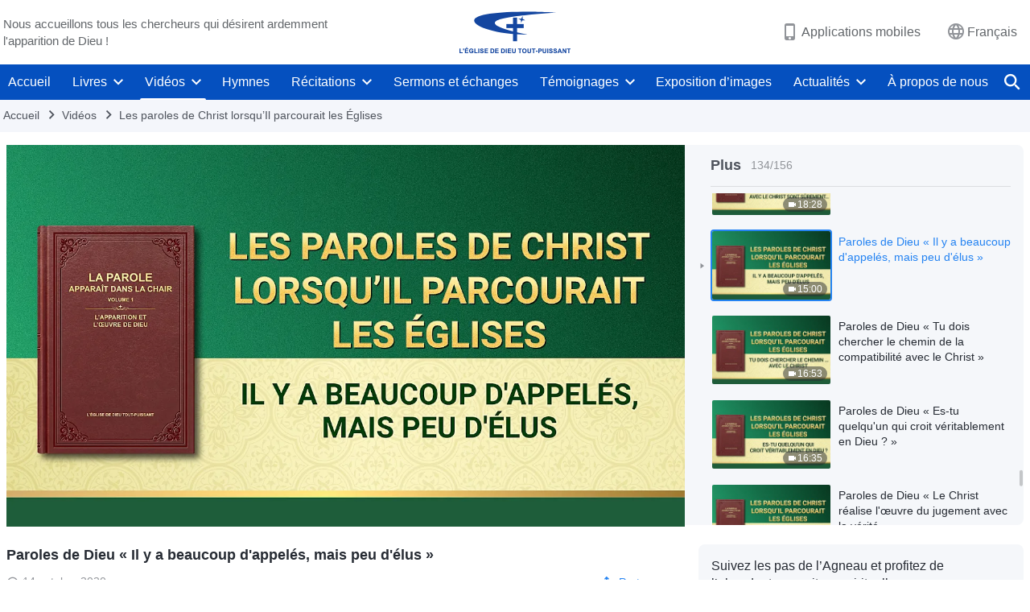

--- FILE ---
content_type: text/html; charset=UTF-8
request_url: https://fr.godfootsteps.org/videos/many-are-called-but-few-are-chosen-reading.html
body_size: 20722
content:
<!DOCTYPE html>
<html dir="ltr" lang="fr-FR" prefix="og: https://ogp.me/ns#">
<head>
    
    <meta charset="UTF-8">
    <meta name="viewport" content="width=device-width, initial-scale=1.0, maximum-scale=1.0, user-scalable=no">
    <meta name="google-site-verification" content="sGSOMgTL7sHohUuvDuPlG4km8BtfIOutJbxjCT2A6Vw"/>
    <link rel="profile" href="https://gmpg.org/xfn/11">
        <link rel="alternate" href="https://www.godfootsteps.org" hreflang="zh-tw" title="全能神教會"/>
        <link rel="alternate" href="https://www.hidden-advent.org" hreflang="zh-cn" title="全能神教会"/>
        <link rel="alternate" href="https://ar.godfootsteps.org" hreflang="ar" title="كنيسة الله القدير"/>
        <link rel="alternate" href="https://bg.godfootsteps.org" hreflang="bg" title="Църквата на Всемогъщия Бог"/>
        <link rel="alternate" href="https://bn.godfootsteps.org" hreflang="bn" title="সর্বশক্তিমান ঈশ্বরের গির্জা"/>
        <link rel="alternate" href="https://de.godfootsteps.org" hreflang="de" title="Die Kirche des Allmächtigen Gottes"/>
        <link rel="alternate" href="https://el.godfootsteps.org" hreflang="el" title="Εκκλησία του Παντοδύναμου Θεού"/>
        <link rel="alternate" href="https://en.godfootsteps.org" hreflang="en" title="The Church of Almighty God"/>
        <link rel="alternate" href="https://es.godfootsteps.org" hreflang="es" title="Iglesia de Dios Todopoderoso"/>
        <link rel="alternate" href="https://fr.godfootsteps.org" hreflang="fr" title="L'Église de Dieu Tout-Puissant"/>
        <link rel="alternate" href="https://he.godfootsteps.org" hreflang="he" title="כנסיית האל הכול יכול"/>
        <link rel="alternate" href="https://hi.godfootsteps.org" hreflang="hi" title="सर्वशक्तिमान परमेश्वर की कलीसिया"/>
        <link rel="alternate" href="https://hmn.godfootsteps.org" hreflang="hmn" title="Pawg Ntseeg Ntawm Vajtswv Tus Uas Muaj Hwj Chim Loj Kawg Nkaus"/>
        <link rel="alternate" href="https://hr.godfootsteps.org" hreflang="hr" title="Crkva Svemogućeg Boga"/>
        <link rel="alternate" href="https://hu.godfootsteps.org" hreflang="hu" title="Mindenható Isten Egyháza"/>
        <link rel="alternate" href="https://id.godfootsteps.org" hreflang="id" title="Gereja Tuhan Yang Mahakuasa"/>
        <link rel="alternate" href="https://it.godfootsteps.org" hreflang="it" title="La Chiesa di Dio Onnipotente"/>
        <link rel="alternate" href="https://jp.godfootsteps.org" hreflang="ja" title="全能神教会"/>
        <link rel="alternate" href="https://km.godfootsteps.org" hreflang="km" title="ពួកជំនុំនៃព្រះដ៏មានគ្រប់ព្រះចេស្ដា"/>
        <link rel="alternate" href="https://kr.godfootsteps.org" hreflang="kr" title="전능하신 하나님 교회"/>
        <link rel="alternate" href="https://lo.godfootsteps.org" hreflang="lo" title="ຄຣິສຕະຈັກຂອງພຣະເຈົ້າອົງຊົງລິດທານຸພາບສູງສຸດ"/>
        <link rel="alternate" href="https://ml.godfootsteps.org" hreflang="ml" title="സര്‍വശക്തനായ ദൈവത്തിന്റെ സഭ"/>
        <link rel="alternate" href="https://mn.godfootsteps.org" hreflang="mn" title="Төгс Хүчит Бурханы Чуулган"/>
        <link rel="alternate" href="https://my.godfootsteps.org" hreflang="my" title="အနန္တတန်ခိုးရှင် ဘုရားသခင်၏အသင်းတော်"/>
        <link rel="alternate" href="https://ne.godfootsteps.org" hreflang="ne" title="सर्वशक्तिमान्‌ परमेश्‍वरको मण्डली"/>
        <link rel="alternate" href="https://nl.godfootsteps.org" hreflang="nl" title="De Kerk van Almachtige God"/>
        <link rel="alternate" href="https://pa.godfootsteps.org" hreflang="pa" title="ਸਰਬਸ਼ਕਤੀਮਾਨ ਪਰਮੇਸ਼ੁਰ ਦੀ ਕਲੀਸਿਯਾ"/>
        <link rel="alternate" href="https://pl.godfootsteps.org" hreflang="pl" title="Kościół Boga Wszechmogącego"/>
        <link rel="alternate" href="https://pt.godfootsteps.org" hreflang="pt" title="Igreja de Deus Todo-Poderoso"/>
        <link rel="alternate" href="https://ro.godfootsteps.org" hreflang="ro" title="Biserica lui Dumnezeu Atotputernic"/>
        <link rel="alternate" href="https://ru.godfootsteps.org" hreflang="ru" title="Церковь Всемогущего Бога"/>
        <link rel="alternate" href="https://sk.godfootsteps.org" hreflang="sk" title="Cirkev Všemohúceho Boha"/>
        <link rel="alternate" href="https://sr.godfootsteps.org" hreflang="sr" title="Crkva Svemogućeg Boga"/>
        <link rel="alternate" href="https://sv.godfootsteps.org" hreflang="sv" title="Allsmäktige Guds Kyrka"/>
        <link rel="alternate" href="https://sw.godfootsteps.org" hreflang="sw" title="Kanisa la Mwenyezi Mungu"/>
        <link rel="alternate" href="https://ta.godfootsteps.org" hreflang="ta" title="சர்வவல்லமையுள்ள தேவனுடைய திருச்சபை"/>
        <link rel="alternate" href="https://th.godfootsteps.org" hreflang="th" title="คริสตจักรแห่งพระเจ้าผู้ทรงมหิทธิฤทธิ์"/>
        <link rel="alternate" href="https://tl.godfootsteps.org" hreflang="tl" title="Ang Iglesia ng Makapangyarihang Diyos"/>
        <link rel="alternate" href="https://uk.godfootsteps.org" hreflang="uk" title="Церква Всемогутнього Бога"/>
        <link rel="alternate" href="https://ur.godfootsteps.org" hreflang="ur" title="قادر مطلق خدا کی کلیسیا"/>
        <link rel="alternate" href="https://vi.godfootsteps.org" hreflang="vi" title="Hội Thánh Đức Chúa Trời Toàn Năng"/>
        <link rel="alternate" href="https://zu.godfootsteps.org" hreflang="zu" title="IBandla LikaNkulunkulu USomandla"/>
        <meta http-equiv="x-dns-prefetch-control" content="on">
    <link rel="preconnect" href="//i.ytimg.com" crossorigin>
    <link rel="preconnect" href="//www.googletagmanager.com" crossorigin>
    <link rel="preconnect" href="//static.kingdomsalvation.org" crossorigin>
    <link rel="dns-prefetch" href="//i.ytimg.com">
    <link rel="dns-prefetch" href="//www.googletagmanager.com">
    <link rel="dns-prefetch" href="//static.kingdomsalvation.org">
    <link rel="apple-touch-icon" sizes="180x180" href="https://static.kingdomsalvation.org/cdn/images/website-icon/official/apple-touch-icon.png">
    <link rel="icon" type="image/png" sizes="32x32" href="https://static.kingdomsalvation.org/cdn/images/website-icon/official/favicon-32x32.png">
    <link rel="icon" type="image/png" sizes="16x16" href="https://static.kingdomsalvation.org/cdn/images/website-icon/official/favicon-16x16.png">

    
		<!-- All in One SEO 4.6.2 - aioseo.com -->
		<title>Paroles de Dieu « Il y a beaucoup d'appelés, mais peu d'élus » | L'Église de Dieu Tout-Puissant</title>
		<meta name="robots" content="max-image-preview:large" />
		<meta name="msvalidate.01" content="D470DE017DADCA1D16939AC698E65441" />
		<link rel="canonical" href="https://fr.godfootsteps.org/videos/many-are-called-but-few-are-chosen-reading.html" />
		<meta name="generator" content="All in One SEO (AIOSEO) 4.6.2" />
		<meta property="og:locale" content="fr_FR" />
		<meta property="og:site_name" content="L&#039;Église de Dieu Tout-Puissant" />
		<meta property="og:type" content="article" />
		<meta property="og:title" content="Paroles de Dieu « Il y a beaucoup d&#039;appelés, mais peu d&#039;élus » | L&#039;Église de Dieu Tout-Puissant" />
		<meta property="og:url" content="https://fr.godfootsteps.org/videos/many-are-called-but-few-are-chosen-reading.html" />
		<meta property="og:image" content="https://i.ytimg.com/vi/pn_stpqNDTA/maxresdefault.jpg?v=240927&amp;v=240927" />
		<meta property="og:image:secure_url" content="https://i.ytimg.com/vi/pn_stpqNDTA/maxresdefault.jpg?v=240927&amp;v=240927" />
		<meta property="article:publisher" content="https://www.facebook.com/kingdomsalvation.fr" />
		<meta name="twitter:card" content="summary_large_image" />
		<meta name="twitter:site" content="@CAGchurchfr" />
		<meta name="twitter:title" content="Paroles de Dieu « Il y a beaucoup d&#039;appelés, mais peu d&#039;élus » | L&#039;Église de Dieu Tout-Puissant" />
		<meta name="twitter:image" content="https://i.ytimg.com/vi/pn_stpqNDTA/maxresdefault.jpg?v=240927" />
		<meta name="google" content="nositelinkssearchbox" />
		<script type="application/ld+json" class="aioseo-schema">
			{"@context":"https:\/\/schema.org","@graph":[{"@type":"BreadcrumbList","@id":"https:\/\/fr.godfootsteps.org\/videos\/many-are-called-but-few-are-chosen-reading.html#breadcrumblist","itemListElement":[{"@type":"ListItem","@id":"https:\/\/fr.godfootsteps.org\/#listItem","position":1,"name":"Home","item":"https:\/\/fr.godfootsteps.org\/","nextItem":"https:\/\/fr.godfootsteps.org\/videos\/many-are-called-but-few-are-chosen-reading.html#listItem"},{"@type":"ListItem","@id":"https:\/\/fr.godfootsteps.org\/videos\/many-are-called-but-few-are-chosen-reading.html#listItem","position":2,"name":"Paroles de Dieu \u00ab Il y a beaucoup d'appel\u00e9s, mais peu d'\u00e9lus \u00bb","previousItem":"https:\/\/fr.godfootsteps.org\/#listItem"}]},{"@type":"Organization","@id":"https:\/\/fr.godfootsteps.org\/#organization","name":"L'\u00c9glise de Dieu Tout-Puissant","url":"https:\/\/fr.godfootsteps.org\/","sameAs":["https:\/\/www.instagram.com\/thechurchofalmightygod.fr","https:\/\/www.youtube.com\/channel\/UCb6tGuIid4hQPg7-z23QBjQ"]},{"@type":"WebPage","@id":"https:\/\/fr.godfootsteps.org\/videos\/many-are-called-but-few-are-chosen-reading.html#webpage","url":"https:\/\/fr.godfootsteps.org\/videos\/many-are-called-but-few-are-chosen-reading.html","name":"Paroles de Dieu \u00ab Il y a beaucoup d'appel\u00e9s, mais peu d'\u00e9lus \u00bb | L'\u00c9glise de Dieu Tout-Puissant","inLanguage":"fr-FR","isPartOf":{"@id":"https:\/\/fr.godfootsteps.org\/#website"},"breadcrumb":{"@id":"https:\/\/fr.godfootsteps.org\/videos\/many-are-called-but-few-are-chosen-reading.html#breadcrumblist"},"datePublished":"2020-10-14T13:34:42+02:00","dateModified":"2024-04-18T18:50:28+02:00"},{"@type":"WebSite","@id":"https:\/\/fr.godfootsteps.org\/#website","url":"https:\/\/fr.godfootsteps.org\/","name":"L'\u00c9glise de Dieu Tout-Puissant","inLanguage":"fr-FR","publisher":{"@id":"https:\/\/fr.godfootsteps.org\/#organization"}}]}
		</script>
		<!-- All in One SEO -->

<style id='jetpack-sharing-buttons-style-inline-css' type='text/css'>
.jetpack-sharing-buttons__services-list{display:flex;flex-direction:row;flex-wrap:wrap;gap:0;list-style-type:none;margin:5px;padding:0}.jetpack-sharing-buttons__services-list.has-small-icon-size{font-size:12px}.jetpack-sharing-buttons__services-list.has-normal-icon-size{font-size:16px}.jetpack-sharing-buttons__services-list.has-large-icon-size{font-size:24px}.jetpack-sharing-buttons__services-list.has-huge-icon-size{font-size:36px}@media print{.jetpack-sharing-buttons__services-list{display:none!important}}ul.jetpack-sharing-buttons__services-list.has-background{padding:1.25em 2.375em}
</style>
<style id='classic-theme-styles-inline-css' type='text/css'>
/*! This file is auto-generated */
.wp-block-button__link{color:#fff;background-color:#32373c;border-radius:9999px;box-shadow:none;text-decoration:none;padding:calc(.667em + 2px) calc(1.333em + 2px);font-size:1.125em}.wp-block-file__button{background:#32373c;color:#fff;text-decoration:none}
</style>
<style id='global-styles-inline-css' type='text/css'>
body{--wp--preset--color--black: #000000;--wp--preset--color--cyan-bluish-gray: #abb8c3;--wp--preset--color--white: #ffffff;--wp--preset--color--pale-pink: #f78da7;--wp--preset--color--vivid-red: #cf2e2e;--wp--preset--color--luminous-vivid-orange: #ff6900;--wp--preset--color--luminous-vivid-amber: #fcb900;--wp--preset--color--light-green-cyan: #7bdcb5;--wp--preset--color--vivid-green-cyan: #00d084;--wp--preset--color--pale-cyan-blue: #8ed1fc;--wp--preset--color--vivid-cyan-blue: #0693e3;--wp--preset--color--vivid-purple: #9b51e0;--wp--preset--gradient--vivid-cyan-blue-to-vivid-purple: linear-gradient(135deg,rgba(6,147,227,1) 0%,rgb(155,81,224) 100%);--wp--preset--gradient--light-green-cyan-to-vivid-green-cyan: linear-gradient(135deg,rgb(122,220,180) 0%,rgb(0,208,130) 100%);--wp--preset--gradient--luminous-vivid-amber-to-luminous-vivid-orange: linear-gradient(135deg,rgba(252,185,0,1) 0%,rgba(255,105,0,1) 100%);--wp--preset--gradient--luminous-vivid-orange-to-vivid-red: linear-gradient(135deg,rgba(255,105,0,1) 0%,rgb(207,46,46) 100%);--wp--preset--gradient--very-light-gray-to-cyan-bluish-gray: linear-gradient(135deg,rgb(238,238,238) 0%,rgb(169,184,195) 100%);--wp--preset--gradient--cool-to-warm-spectrum: linear-gradient(135deg,rgb(74,234,220) 0%,rgb(151,120,209) 20%,rgb(207,42,186) 40%,rgb(238,44,130) 60%,rgb(251,105,98) 80%,rgb(254,248,76) 100%);--wp--preset--gradient--blush-light-purple: linear-gradient(135deg,rgb(255,206,236) 0%,rgb(152,150,240) 100%);--wp--preset--gradient--blush-bordeaux: linear-gradient(135deg,rgb(254,205,165) 0%,rgb(254,45,45) 50%,rgb(107,0,62) 100%);--wp--preset--gradient--luminous-dusk: linear-gradient(135deg,rgb(255,203,112) 0%,rgb(199,81,192) 50%,rgb(65,88,208) 100%);--wp--preset--gradient--pale-ocean: linear-gradient(135deg,rgb(255,245,203) 0%,rgb(182,227,212) 50%,rgb(51,167,181) 100%);--wp--preset--gradient--electric-grass: linear-gradient(135deg,rgb(202,248,128) 0%,rgb(113,206,126) 100%);--wp--preset--gradient--midnight: linear-gradient(135deg,rgb(2,3,129) 0%,rgb(40,116,252) 100%);--wp--preset--font-size--small: 13px;--wp--preset--font-size--medium: 20px;--wp--preset--font-size--large: 36px;--wp--preset--font-size--x-large: 42px;--wp--preset--spacing--20: 0.44rem;--wp--preset--spacing--30: 0.67rem;--wp--preset--spacing--40: 1rem;--wp--preset--spacing--50: 1.5rem;--wp--preset--spacing--60: 2.25rem;--wp--preset--spacing--70: 3.38rem;--wp--preset--spacing--80: 5.06rem;--wp--preset--shadow--natural: 6px 6px 9px rgba(0, 0, 0, 0.2);--wp--preset--shadow--deep: 12px 12px 50px rgba(0, 0, 0, 0.4);--wp--preset--shadow--sharp: 6px 6px 0px rgba(0, 0, 0, 0.2);--wp--preset--shadow--outlined: 6px 6px 0px -3px rgba(255, 255, 255, 1), 6px 6px rgba(0, 0, 0, 1);--wp--preset--shadow--crisp: 6px 6px 0px rgba(0, 0, 0, 1);}:where(.is-layout-flex){gap: 0.5em;}:where(.is-layout-grid){gap: 0.5em;}body .is-layout-flow > .alignleft{float: left;margin-inline-start: 0;margin-inline-end: 2em;}body .is-layout-flow > .alignright{float: right;margin-inline-start: 2em;margin-inline-end: 0;}body .is-layout-flow > .aligncenter{margin-left: auto !important;margin-right: auto !important;}body .is-layout-constrained > .alignleft{float: left;margin-inline-start: 0;margin-inline-end: 2em;}body .is-layout-constrained > .alignright{float: right;margin-inline-start: 2em;margin-inline-end: 0;}body .is-layout-constrained > .aligncenter{margin-left: auto !important;margin-right: auto !important;}body .is-layout-constrained > :where(:not(.alignleft):not(.alignright):not(.alignfull)){max-width: var(--wp--style--global--content-size);margin-left: auto !important;margin-right: auto !important;}body .is-layout-constrained > .alignwide{max-width: var(--wp--style--global--wide-size);}body .is-layout-flex{display: flex;}body .is-layout-flex{flex-wrap: wrap;align-items: center;}body .is-layout-flex > *{margin: 0;}body .is-layout-grid{display: grid;}body .is-layout-grid > *{margin: 0;}:where(.wp-block-columns.is-layout-flex){gap: 2em;}:where(.wp-block-columns.is-layout-grid){gap: 2em;}:where(.wp-block-post-template.is-layout-flex){gap: 1.25em;}:where(.wp-block-post-template.is-layout-grid){gap: 1.25em;}.has-black-color{color: var(--wp--preset--color--black) !important;}.has-cyan-bluish-gray-color{color: var(--wp--preset--color--cyan-bluish-gray) !important;}.has-white-color{color: var(--wp--preset--color--white) !important;}.has-pale-pink-color{color: var(--wp--preset--color--pale-pink) !important;}.has-vivid-red-color{color: var(--wp--preset--color--vivid-red) !important;}.has-luminous-vivid-orange-color{color: var(--wp--preset--color--luminous-vivid-orange) !important;}.has-luminous-vivid-amber-color{color: var(--wp--preset--color--luminous-vivid-amber) !important;}.has-light-green-cyan-color{color: var(--wp--preset--color--light-green-cyan) !important;}.has-vivid-green-cyan-color{color: var(--wp--preset--color--vivid-green-cyan) !important;}.has-pale-cyan-blue-color{color: var(--wp--preset--color--pale-cyan-blue) !important;}.has-vivid-cyan-blue-color{color: var(--wp--preset--color--vivid-cyan-blue) !important;}.has-vivid-purple-color{color: var(--wp--preset--color--vivid-purple) !important;}.has-black-background-color{background-color: var(--wp--preset--color--black) !important;}.has-cyan-bluish-gray-background-color{background-color: var(--wp--preset--color--cyan-bluish-gray) !important;}.has-white-background-color{background-color: var(--wp--preset--color--white) !important;}.has-pale-pink-background-color{background-color: var(--wp--preset--color--pale-pink) !important;}.has-vivid-red-background-color{background-color: var(--wp--preset--color--vivid-red) !important;}.has-luminous-vivid-orange-background-color{background-color: var(--wp--preset--color--luminous-vivid-orange) !important;}.has-luminous-vivid-amber-background-color{background-color: var(--wp--preset--color--luminous-vivid-amber) !important;}.has-light-green-cyan-background-color{background-color: var(--wp--preset--color--light-green-cyan) !important;}.has-vivid-green-cyan-background-color{background-color: var(--wp--preset--color--vivid-green-cyan) !important;}.has-pale-cyan-blue-background-color{background-color: var(--wp--preset--color--pale-cyan-blue) !important;}.has-vivid-cyan-blue-background-color{background-color: var(--wp--preset--color--vivid-cyan-blue) !important;}.has-vivid-purple-background-color{background-color: var(--wp--preset--color--vivid-purple) !important;}.has-black-border-color{border-color: var(--wp--preset--color--black) !important;}.has-cyan-bluish-gray-border-color{border-color: var(--wp--preset--color--cyan-bluish-gray) !important;}.has-white-border-color{border-color: var(--wp--preset--color--white) !important;}.has-pale-pink-border-color{border-color: var(--wp--preset--color--pale-pink) !important;}.has-vivid-red-border-color{border-color: var(--wp--preset--color--vivid-red) !important;}.has-luminous-vivid-orange-border-color{border-color: var(--wp--preset--color--luminous-vivid-orange) !important;}.has-luminous-vivid-amber-border-color{border-color: var(--wp--preset--color--luminous-vivid-amber) !important;}.has-light-green-cyan-border-color{border-color: var(--wp--preset--color--light-green-cyan) !important;}.has-vivid-green-cyan-border-color{border-color: var(--wp--preset--color--vivid-green-cyan) !important;}.has-pale-cyan-blue-border-color{border-color: var(--wp--preset--color--pale-cyan-blue) !important;}.has-vivid-cyan-blue-border-color{border-color: var(--wp--preset--color--vivid-cyan-blue) !important;}.has-vivid-purple-border-color{border-color: var(--wp--preset--color--vivid-purple) !important;}.has-vivid-cyan-blue-to-vivid-purple-gradient-background{background: var(--wp--preset--gradient--vivid-cyan-blue-to-vivid-purple) !important;}.has-light-green-cyan-to-vivid-green-cyan-gradient-background{background: var(--wp--preset--gradient--light-green-cyan-to-vivid-green-cyan) !important;}.has-luminous-vivid-amber-to-luminous-vivid-orange-gradient-background{background: var(--wp--preset--gradient--luminous-vivid-amber-to-luminous-vivid-orange) !important;}.has-luminous-vivid-orange-to-vivid-red-gradient-background{background: var(--wp--preset--gradient--luminous-vivid-orange-to-vivid-red) !important;}.has-very-light-gray-to-cyan-bluish-gray-gradient-background{background: var(--wp--preset--gradient--very-light-gray-to-cyan-bluish-gray) !important;}.has-cool-to-warm-spectrum-gradient-background{background: var(--wp--preset--gradient--cool-to-warm-spectrum) !important;}.has-blush-light-purple-gradient-background{background: var(--wp--preset--gradient--blush-light-purple) !important;}.has-blush-bordeaux-gradient-background{background: var(--wp--preset--gradient--blush-bordeaux) !important;}.has-luminous-dusk-gradient-background{background: var(--wp--preset--gradient--luminous-dusk) !important;}.has-pale-ocean-gradient-background{background: var(--wp--preset--gradient--pale-ocean) !important;}.has-electric-grass-gradient-background{background: var(--wp--preset--gradient--electric-grass) !important;}.has-midnight-gradient-background{background: var(--wp--preset--gradient--midnight) !important;}.has-small-font-size{font-size: var(--wp--preset--font-size--small) !important;}.has-medium-font-size{font-size: var(--wp--preset--font-size--medium) !important;}.has-large-font-size{font-size: var(--wp--preset--font-size--large) !important;}.has-x-large-font-size{font-size: var(--wp--preset--font-size--x-large) !important;}
.wp-block-navigation a:where(:not(.wp-element-button)){color: inherit;}
:where(.wp-block-post-template.is-layout-flex){gap: 1.25em;}:where(.wp-block-post-template.is-layout-grid){gap: 1.25em;}
:where(.wp-block-columns.is-layout-flex){gap: 2em;}:where(.wp-block-columns.is-layout-grid){gap: 2em;}
.wp-block-pullquote{font-size: 1.5em;line-height: 1.6;}
</style>

<!-- <meta name="GmediaGallery" version="1.22.0/1.8.0" license="" /> -->
<script type="application/ld+json">
        [{
            "@context": "http://schema.org",
            "@type": "WebSite",
            "name": "L&#039;Église de Dieu Tout-Puissant",
            "url": "https://fr.godfootsteps.org"
        }]
        </script>
<script>
        window.$g2_config = {
            site_lang:"fr_FR",
            site_type:"official",
            is_cn:false,
            is_latin:true,
            is_rtl:false,
            media_url:"https://static.kingdomsalvation.org",
            s_footnotes:"Note de bas de page",
            template_name:"page-video-player",
            videoPlatform:"YouTube",
            facebook_user_name:"kingdomsalvation.fr",
            host_name:"https://fr.godfootsteps.org",
            comments_platform:"jetpack",
        }
        </script>
  <script type="text/javascript">
    function getBrowserInfo() {
      var Sys = {};
      var ua = navigator.userAgent.toLowerCase();
      var re = /(rv:|msie|edge|firefox|chrome|opera|version).*?([\d.]+)/;
      var m = ua.match(re);
      Sys.browser = m[1].replace(/version/, "'safari");
      Sys.ver = m[2];
      return Sys;
    }

    function versionInfo() {
      document.documentElement.setAttribute('versionOld', 'true');
      document.write('<style type="text/css" id="BrowVer">html[versionOld]{display:none;}</style>');
    }
    var sys = getBrowserInfo();
    switch (sys.browser) {
      case 'chrome':
        parseInt(sys.ver) <= 60 && versionInfo();
        break;
      case 'firefox':
        parseInt(sys.ver) <= 50 && versionInfo();
        break;
      case 'safari':
        parseInt(sys.ver) <= 10 && versionInfo();
        break;
        //  IE
      case 'rv':
      case 'msie':
        parseInt(sys.ver) <= 10 && versionInfo();
        break;
      case 'opera':
        parseInt(sys.ver) <= 10 && versionInfo();
        break;
      default:
        ''
        break;
    }
  </script>
        <link rel="stylesheet" type="text/css" href="https://static.kingdomsalvation.org/cdn/v3/official/framework/css/framework.min.css?v=240927">
        <link rel="stylesheet" type="text/css" href="https://static.kingdomsalvation.org/cdn/v3/common/header/header.min.css?v=240927">
                <link rel="stylesheet" type="text/css" href="https://static.kingdomsalvation.org/cdn/v3/common/footer/footer.min.css?v=240927" media="print" onload="this.media='all'">
                <link rel="stylesheet" href="https://static.kingdomsalvation.org/cdn/v3/common/call-action-guild/call-action-guild.min.css?v=240927" media="print" onload="this.media='all'">
<link rel="stylesheet" type="text/css" href="https://cdnjs.cloudflare.com/ajax/libs/clusterize.js/0.18.0/clusterize.min.css">
<link rel="stylesheet" type="text/css" href="https://static.kingdomsalvation.org/cdn/v3/common/page-video-player/page-video-player.min.css?v=240927">
<script type="text/javascript">
/* <![CDATA[ */
var gospelAjax = {"ajaxurl":"https:\/\/fr.godfootsteps.org\/wp-admin\/admin-ajax.php","security":"c03bb4abc2"};
/* ]]> */
</script>
    <style>@font-face{font-family:icomoon;src:url('https://static.kingdomsalvation.org/cdn/v3/sources/fonts/official/fonts/icomoon.woff?v=240927') format('woff');font-weight: normal;font-style:normal;font-display:swap}[class*=" icon-"],[class^=icon-]{font-family:icomoon!important;speak:never;font-style:normal;font-weight:400;font-variant:normal;text-transform:none;line-height:1;-webkit-font-smoothing:antialiased;-moz-osx-font-smoothing:grayscale}.icon-videos-list:before{content:"\e945";color:#fff;}.icon-content-copy:before{content:"\e942";color:#666}.icon-widgets:before{content:"\e943";color:#666}.icon-filter-list:before{content:"\e944"}.icon-youtube .path1:before{content:"\e940";color:#fff}.icon-youtube .path2:before{content:"\e941";margin-left:-1.421875em;color:#000}.icon-chatonline .path1:before{content:"\e93d";color:#8ad686}.icon-chatonline .path2:before{content:"\e93e";margin-left:-1.23046875em;color:#fff}.icon-chatonline .path3:before{content:"\e93f";margin-left:-1.23046875em;color:#4db748}.icon-chat-icon .path1:before{content:"\e903";color:none;opacity:.85}.icon-chat-icon .path2:before{content:"\e904";margin-left:-1em;color:#000;opacity:.85}.icon-chat-icon .path3:before{content:"\e93b";margin-left:-1em;color:#fff;opacity:.85}.icon-close:before{content:"\e922"}.icon-cached:before{content:"\e93c"}.icon-lrc:before{content:"\e902"}.icon-send:before{content:"\e901"}.icon-volume-off:before{content:"\e93a"}.icon-play-arrow-filled:before{content:"\e900"}.icon-repeat-one:before{content:"\e938"}.icon-copy-link:before{content:"\e905"}.icon-communication-list:before{content:"\e906"}.icon-font-setting:before{content:"\e907"}.icon-font-add:before{content:"\e908"}.icon-font-cut:before{content:"\e909"}.icon-shuffle:before{content:"\e90a"}.icon-repeat:before{content:"\e90b"}.icon-share:before{content:"\e90c"}.icon-list-download:before{content:"\e90d"}.icon-text-rotate-vertical:before{content:"\e90e"}.icon-movie:before{content:"\e90f"}.icon-line-movie:before{content:"\e910"}.icon-forum:before{content:"\e911"}.icon-audio:before{content:"\e912"}.icon-books:before{content:"\e913"}.icon-search:before{content:"\e914"}.icon-headset:before{content:"\e915"}.icon-volume-mute:before{content:"\e916"}.icon-expand-more:before{content:"\e917"}.icon-expand-less:before{content:"\e918"}.icon-fullscreen-exit:before{content:"\e919"}.icon-fullscreen:before{content:"\e91a"}.icon-videocam:before{content:"\e91b"}.icon-play-arrow-outline:before{content:"\e91c"}.icon-cloud-download:before{content:"\e91d"}.icon-tune:before{content:"\e91e"}.icon-palette:before{content:"\e91f"}.icon-more-vert:before{content:"\e920"}.icon-menu:before{content:"\e921"}.icon-cancel:before{content:"\e923"}.icon-arrow-drop-down:before{content:"\e924"}.icon-arrow-back:before{content:"\e925"}.icon-navigate-next:before{content:"\e926"}.icon-navigate-before:before{content:"\e927"}.icon-phone-iphone:before{content:"\e928"}.icon-format-list-bulleted:before{content:"\e929"}.icon-mail-outline:before{content:"\e92a"}.icon-call:before{content:"\e92b"}.icon-playlist-play:before{content:"\e92c"}.icon-volume-up:before{content:"\e92d"}.icon-play-circle-outline:before{content:"\e92e"}.icon-pause-circle-outline:before{content:"\e92f"}.icon-skip-previous:before{content:"\e930"}.icon-skip-next:before{content:"\e931"}.icon-playlist-add:before{content:"\e932"}.icon-high-quality:before{content:"\e933"}.icon-language:before{content:"\e934"}.icon-list:before{content:"\e935"}.icon-history:before{content:"\e936"}.icon-view-list:before{content:"\e937"}.icon-view-module:before{content:"\e939"}</style>
    <style id="customCss"></style>

    <!-- Google Tag Manager -->
    <script>
        (function(w,d,s,l,i){
            w[l]=w[l]||[];
            w[l].push({'gtm.start':new Date().getTime(),event:'gtm.js'});
            var f=d.getElementsByTagName(s)[0],j=d.createElement(s),dl=l != 'dataLayer'?'&l='+l:'';
            j.async=true;j.src='https://www.googletagmanager.com/gtm.js?id='+i+dl;
            f.parentNode.insertBefore(j, f);
        })
        (window, document, 'script', 'dataLayer', 'GTM-P5C3B3B');
    </script>
    <!-- End Google Tag Manager -->
</head>
<body class="latin default-similar-videos" site_type="official" template_name="page-video-player">
<!-- Google Tag Manager (noscript) -->
<noscript>
    <iframe src="https://www.googletagmanager.com/ns.html?id=GTM-P5C3B3B" height="0" width="0" style="display:none;visibility:hidden"></iframe>
</noscript>
<!-- End Google Tag Manager (noscript) -->
<div class="head-commercial-wrap d-xl-none" data-showType="image_gif" data-fixed="true" data-loop="yes" widgetId="commercial_whole_device_top">
    <a class="recom-item messenger-payload"  href="https://chat.whatsapp.com/Hsl1G6Bo5cSGMaUwzxxHk9" data-android="" data-ios=""
        data-tab-img="https://fr.godfootsteps.org/wp-content/uploads/2025/06/WB-TAB-ZB20250530-FR-1536×190.gif" data-mb-img="https://fr.godfootsteps.org/wp-content/uploads/2025/06/WB-MB-ZB20250530-FR-750×150.gif" data-adname="来自神的祝福"
        data-title="来自神的祝福" tabIndex="0" linkType="page_link" target="_blank" data-ref="TOP-AD"></a>
</div><header id="header">
    <div class="container head">
        <p class="d-none d-xl-block">Nous accueillons tous les chercheurs qui désirent ardemment l'apparition de Dieu !</p>
        <button id="sidenav-btn" data-target="mobile-slide-out" class="d-xl-none btn btn-icon"><i class="icon-menu"></i>
        </button>
        <a href="https://fr.godfootsteps.org" class="logo" title="L&#039;Église de Dieu Tout-Puissant">
            <img src="https://fr.godfootsteps.org/wp-content/uploads/2023/09/fr-logo.svg" alt="L&#039;Église de Dieu Tout-Puissant" title="L&#039;Église de Dieu Tout-Puissant">
            <h1>L&#039;Église de Dieu Tout-Puissant</h1>
        </a>
        <div class="head-right">
            <a href="javascript:;" id="apps-trigger-btn" class="mobile-app">
                <i class="icon-phone-iphone"></i>Applications mobiles</a>
            <button class="language"><i class="icon-language"></i>Français</button>
            <button class="mb-search-show-btn d-xl-none btn btn-icon"><i class="icon-search"></i></button>
        </div>
    </div>
    <nav id="navbar" class="d-none d-xl-block">
        <div class="container nav-box-navigation">
			<ul id="nav-menu" class="menu"><li class="menu-item menu-item-type-post_type"><a href="https://fr.godfootsteps.org/">Accueil</a></li>
<li class="menu-item menu-item-type-post_type menu-item-has-children"><a href="https://fr.godfootsteps.org/books.html">Livres</a><button class="btn icon-expand-more"></button>
<ul class="sub-menu">
	<li class="menu-item"><a href="/books/utterances-of-christ.html">Déclarations de Christ des derniers jours</a></li>
	<li class="menu-item"><a href="/books/gospel-books.html">Livres évangéliques</a></li>
	<li class="menu-item"><a href="/books/books-on-life-entry.html">Livres sur l'entrée dans la vie</a></li>
	<li class="menu-item"><a href="/books/testimonies.html">Témoignages d’expérience</a></li>
</ul>
</li>
<li class="menu-item menu-item-type-post_type menu-item-has-children"><a href="https://fr.godfootsteps.org/videos.html">Vidéos</a><button class="btn icon-expand-more"></button>
<ul class="sub-menu">
	<li class="menu-item menu-item-has-children"><a href="#">Lectures des paroles de Dieu Tout-Puissant</a><button class="btn icon-expand-more"></button>
	<ul class="sub-menu">
		<li class="menu-item"><a href="/video-category/readings-of-Almighty-God-s-words.html">Lectures de La Parole, vol. 1 : L’apparition et l’œuvre de Dieu</a></li>
		<li class="menu-item"><a href="/video-category/the-way-to-know-God.html">Lectures de La Parole, vol. 2 : Sur la connaissance de Dieu</a></li>
		<li class="menu-item"><a href="/video-category/records-of-talks-of-Christ-of-the-last-days.html">Lectures de La Parole, vol. 3 : Discours de Christ des derniers jours</a></li>
		<li class="menu-item"><a href="/video-category/video-exposing-antichrists.html">Lectures de La Parole, vol. 4 : Exposer les antéchrists</a></li>
		<li class="menu-item"><a href="/video-category/video-responsibilities-of-leaders-and-workers.html">Lectures de La Parole, vol. 5 : Les responsabilités des dirigeants et des ouvriers</a></li>
		<li class="menu-item"><a href="https://fr.godfootsteps.org/video-category/video-on-the-pursuit-of-the-truth.html">Lectures de La Parole, vol. 6 : Sur la poursuite de la vérité</a></li>
	</ul>
</li>
	<li class="menu-item"><a href="/video-category/daily-words-of-God.html">Lectures de Paroles de Dieu quotidiennes</a></li>
	<li class="menu-item"><a href="/video-category/gospel-movies.html">Films de l’évangile</a></li>
	<li class="menu-item"><a href="/video-category/persecution-experience-movies.html">Films de persécution religieuse</a></li>
	<li class="menu-item"><a href="/video-category/experience-testimonies.html">Témoignages de la vie d’Église</a></li>
	<li class="menu-item"><a href="/video-category/life-experience-video.html">Films de témoignages sur l’expérience de vie</a></li>
	<li class="menu-item"><a href="https://fr.godfootsteps.org/video-category/sermons-seeking-true-faith.html">Série de sermons : À la recherche de la vraie foi</a></li>
	<li class="menu-item"><a href="/video-category/kingdom-mv.html">Vidéos musicales</a></li>
	<li class="menu-item"><a href="https://fr.godfootsteps.org/video-category/kingdom-songs-of-praise.html">Chœur de danse</a></li>
	<li class="menu-item"><a href="/video-category/choir.html">Série de vidéos du chœur</a></li>
	<li class="menu-item"><a href="/video-category/the-life-of-the-church-artistic-series.html">La vie de l’Église – Série de variétés</a></li>
	<li class="menu-item"><a href="/video-category/hymns.html">Vidéos d’hymnes</a></li>
	<li class="menu-item"><a href="https://fr.godfootsteps.org/video-category/disclosure-of-the-true-facts.html">Révéler la vérité</a></li>
	<li class="menu-item"><a href="https://fr.godfootsteps.org/video-category/gospel-wonderful-pieces.html">Extraits de films</a></li>
	<li class="menu-item menu-item-has-children"><a href="/video-category/feature-pages.html">Moments forts des films</a><button class="btn icon-expand-more"></button>
	<ul class="sub-menu">
		<li class="menu-item"><a href="/video-category/choir-pages.html">Moments forts du chœur</a></li>
		<li class="menu-item"><a href="/video-category/gospel-movie-pages.html">Moments forts des films</a></li>
	</ul>
</li>
</ul>
</li>
<li class="menu-item menu-item-type-post_type"><a href="https://fr.godfootsteps.org/hymns.html">Hymnes</a></li>
<li class="menu-item menu-item-type-post_type menu-item-has-children"><a href="https://fr.godfootsteps.org/recital.html">Récitations</a><button class="btn icon-expand-more"></button>
<ul class="sub-menu">
	<li class="menu-item"><a href="/readings-knowing-God.html">Paroles de Dieu quotidiennes : Connaître Dieu</a></li>
	<li class="menu-item menu-item-has-children"><a href="/readings-a-christian-life.html">Paroles de Dieu quotidiennes : Une vie chrétienne</a><button class="btn icon-expand-more"></button>
	<ul class="sub-menu">
		<li class="menu-item"><a href="/the-three-stages-of-work.html">Les trois étapes de l’œuvre</a></li>
		<li class="menu-item"><a href="/God-s-appearance-and-work.html">L’apparition et l’oeuvre de Dieu</a></li>
		<li class="menu-item"><a href="/judgment-in-the-last-days.html">Le jugement dans les derniers jours</a></li>
		<li class="menu-item"><a href="/the-incarnation.html">L’incarnation</a></li>
		<li class="menu-item"><a href="/knowing-God-s-work.html">Connaître l’œuvre de Dieu</a></li>
		<li class="menu-item"><a href="/God-s-disposition-and-what-He-has-and-is.html">Le tempérament de Dieu et ce qu’Il a et est</a></li>
		<li class="menu-item"><a href="/mysteries-about-the-bible.html">Mystères sur de la Bible</a></li>
		<li class="menu-item"><a href="/exposing-religious-notions.html">Dévoiler les idées fausses religieuses</a></li>
		<li class="menu-item"><a href="/exposing-mankind-s-corruption.html">Dévoiler la corruption du genre humain</a></li>
		<li class="menu-item"><a href="/entry-into-life-readings-a-christian-life.html">L’entrée dans la vie</a></li>
		<li class="menu-item"><a href="/destinations-and-outcomes.html">Destinations et issues</a></li>
	</ul>
</li>
	<li class="menu-item"><a href="/recital-god-word-selected-passages.html">La Parole, vol. 1 : L’apparition et l’œuvre de Dieu (sélections)</a></li>
	<li class="menu-item"><a href="https://fr.godfootsteps.org/readings-on-knowing-God-selections.html">La Parole, vol. 2 : Sur la connaissance de Dieu (chapitres complets)</a></li>
	<li class="menu-item"><a href="/readings-records-of-talks-of-Christ-of-the-last-days.html">La Parole, vol. 3 : Discours de Christ des derniers jours (chapitres complets)</a></li>
	<li class="menu-item"><a href="/audio-exposing-antichrists.html">La Parole, vol. 4 : Exposer les antéchrists (chapitres complets)</a></li>
	<li class="menu-item"><a href="/audio-responsibilities-of-leaders-and-workers.html">La Parole, vol. 5 : Les responsabilités des dirigeants et des ouvriers (chapitres complets)</a></li>
	<li class="menu-item"><a href="/recital-on-the-pursuit-of-the-truth.html">La Parole, vol. 6 : Sur la poursuite de la vérité (chapitres complets)</a></li>
</ul>
</li>
<li class="menu-item"><a href="https://fr.godfootsteps.org/preaching.html">Sermons et échanges</a></li>
<li class="menu-item menu-item-type-post_type menu-item-has-children"><a href="https://fr.godfootsteps.org/testimonies.html">Témoignages</a><button class="btn icon-expand-more"></button>
<ul class="sub-menu">
	<li class="menu-item menu-item-has-children"><a href="/testimonies-categories/testimonies-of-life-experiences.html">Témoignages d’expériences de vie</a><button class="btn icon-expand-more"></button>
	<ul class="sub-menu">
		<li class="menu-item"><a href="/testimonies-categories/resolving-arrogance-self-righteousness.html">Résoudre l’arrogance et la présomption</a></li>
		<li class="menu-item"><a href="/testimonies-categories/resolving-selfishness-and-baseness.html">Résoudre l’égoïsme et la bassesse</a></li>
		<li class="menu-item"><a href="/testimonies-categories/resolving-perfunctoriness.html">Résoudre la superficialité</a></li>
		<li class="menu-item"><a href="/testimonies-categories/resolving-deceit-and-trickery.html">Résoudre la fourberie et la tromperie</a></li>
		<li class="menu-item"><a href="/testimonies-categories/resolving-pursuit-of-status.html">Résoudre la poursuite du statut</a></li>
		<li class="menu-item"><a href="/testimonies-categories/resolving-guardedness-and-misunderstanding.html">Résoudre la méfiance et les incompréhensions</a></li>
		<li class="menu-item"><a href="/testimonies-categories/resolving-hypocrisy-and-pretense.html">Résoudre la dissimulation de soi</a></li>
		<li class="menu-item"><a href="/testimonies-categories/resolving-intent-to-gain-blessings.html">Résoudre les intentions d’obtenir des bénédictions</a></li>
		<li class="menu-item"><a href="/testimonies-categories/resolving-traditional-notions.html">Résoudre les notions traditionnelles</a></li>
		<li class="menu-item"><a href="/testimonies-categories/resolving-people-pleaser-mentality.html">Résoudre le comportement des personnes complaisantes</a></li>
		<li class="menu-item"><a href="/testimonies-categories/other-1.html">Autres</a></li>
	</ul>
</li>
	<li class="menu-item"><a href="/testimonies-categories/overcomers.html">Témoignages de persécutions</a></li>
	<li class="menu-item menu-item-has-children"><a href="/testimonies-categories/testimonies-of-returning-to-god.html">Témoignages du retour à Dieu</a><button class="btn icon-expand-more"></button>
	<ul class="sub-menu">
		<li class="menu-item"><a href="/testimonies-categories/welcoming-the-lords-return.html">Accueillir le retour du Seigneur</a></li>
		<li class="menu-item"><a href="/testimonies-categories/spiritual-battles.html">Batailles spirituelles</a></li>
	</ul>
</li>
	<li class="menu-item"><a href="https://fr.godfootsteps.org/testimonies-categories/sermon-articles.html">Articles de sermons</a></li>
	<li class="menu-item"><a href="/testimonies-categories/faith-guide.html">Guide de la foi</a></li>
	<li class="menu-item menu-item-has-children"><a href="/testimonies-categories/soul-harbor.html">Foi et vie</a><button class="btn icon-expand-more"></button>
	<ul class="sub-menu">
		<li class="menu-item"><a href="/testimonies-categories/family-marriage.html">Famille</a></li>
		<li class="menu-item"><a href="/testimonies-categories/relating-to-children.html">Comment traiter ses enfants</a></li>
		<li class="menu-item"><a href="/testimonies-categories/relating-to-parents.html">Comment traiter ses parents</a></li>
		<li class="menu-item"><a href="/testimonies-categories/workplace-and-career.html">Lieu de travail</a></li>
		<li class="menu-item"><a href="/testimonies-categories/other-2.html">Autres</a></li>
	</ul>
</li>
</ul>
</li>
<li class="menu-item"><a href="https://fr.godfootsteps.org/special-topic/picture-exhibition/">Exposition d’images</a></li>
<li class="menu-item menu-item-has-children"><a href="https://fr.godfootsteps.org/news.html">Actualités</a><button class="btn icon-expand-more"></button>
<ul class="sub-menu">
	<li class="menu-item"><a href="https://fr.godfootsteps.org/news-categories/special-focus.html">Sujet spécial</a></li>
	<li class="menu-item"><a href="https://fr.godfootsteps.org/news-categories/interviews-comments.html">Entretiens &#038; Commentaires</a></li>
	<li class="menu-item"><a href="https://fr.godfootsteps.org/news-categories/church-news.html">Actualités de l'Église</a></li>
</ul>
</li>
<li class="menu-item menu-item-type-post_type"><a href="https://fr.godfootsteps.org/about-us.html">À propos de nous</a></li>
</ul>            <button class="nav-search-btn"><i class="icon-search"></i><i class="icon-close"></i></button>
        </div>
        <section class="pc-search-wrapper">
            <form action="https://fr.godfootsteps.org" method="get">
                <div class="search-box">
                    <meta content="https://fr.godfootsteps.org/?s={s}">
                    <div class="search-input">
                        <i class="icon-search"></i>
                        <input type="search" class="sinput form-control" autocomplete="off" placeholder="Chercher..." name="s">
                        <button class="clear-btn d-none"><i class="icon-close"></i></button>
                        <button class="category-btn"><span>Filtre</span><i class="icon-expand-more d-none d-md-block"></i><i class="icon-filter-list d-md-none"></i></button>
                    </div>
                    <button type="submit" class="search-btn btn">Chercher</button>
                </div>
            </form>
        </section>
    </nav>
</header>
<div id="mobile-slide-out" class="sidenav">
    <div class="sidenav-wrapper">
        <div class="sidenav-head">
            <button class="btn btn-icon sidenav-close"><i class="icon-close"></i></button>
        </div>
        <div class="sidenav-content">
            <a href="javascript:;" id="mobile-sidenav-apps">Applications mobiles <i class="icon-expand-more"></i></a>
        </div>
    </div>
</div>
<div id="lang-wrapper" class="modal">
    <div class="modal-dialog">
        <div class="modal-box modal-content">
            <button class="focus sidenav-close"><i class="icon-navigate-before"></i>Retour            </button>
            <div class="modal-header"><p>Langues</p>
                <button class="btn btn-icon modal-header-close"><i class="icon-close"></i></button>
            </div>
            <div class="modal-body-content">
                <div class="lang-content d-flex">
											                        <a  href="https://www.godfootsteps.org" title="全能神教會" data-content="繁體中文">全能神教會</a>
											                        <a  href="https://www.hidden-advent.org" title="全能神教会" data-content="简体中文">全能神教会</a>
											                        <a  href="https://ar.godfootsteps.org" title="كنيسة الله القدير" data-content="العربية">كنيسة الله القدير</a>
											                        <a  href="https://bg.godfootsteps.org" title="Църквата на Всемогъщия Бог" data-content="Български">Църквата на Всемогъщия Бог</a>
											                        <a  href="https://bn.godfootsteps.org" title="সর্বশক্তিমান ঈশ্বরের গির্জা" data-content="বাংলা">সর্বশক্তিমান ঈশ্বরের গির্জা</a>
											                        <a  href="https://de.godfootsteps.org" title="Die Kirche des Allmächtigen Gottes" data-content="Deutsch">Die Kirche des Allmächtigen Gottes</a>
											                        <a  href="https://el.godfootsteps.org" title="Εκκλησία του Παντοδύναμου Θεού" data-content="Ελληνικά">Εκκλησία του Παντοδύναμου Θεού</a>
											                        <a  href="https://en.godfootsteps.org" title="The Church of Almighty God" data-content="English">The Church of Almighty God</a>
											                        <a  href="https://es.godfootsteps.org" title="Iglesia de Dios Todopoderoso" data-content="Español">Iglesia de Dios Todopoderoso</a>
											                        <a class="active" href="https://fr.godfootsteps.org" title="L'Église de Dieu Tout-Puissant" data-content="Français">L'Église de Dieu Tout-Puissant</a>
											                        <a  href="https://he.godfootsteps.org" title="כנסיית האל הכול יכול" data-content="עברית">כנסיית האל הכול יכול</a>
											                        <a  href="https://hi.godfootsteps.org" title="सर्वशक्तिमान परमेश्वर की कलीसिया" data-content="हिन्दी">सर्वशक्तिमान परमेश्वर की कलीसिया</a>
											                        <a  href="https://hmn.godfootsteps.org" title="Pawg Ntseeg Ntawm Vajtswv Tus Uas Muaj Hwj Chim Loj Kawg Nkaus" data-content="Hmoob">Pawg Ntseeg Ntawm Vajtswv Tus Uas Muaj Hwj Chim Loj Kawg Nkaus</a>
											                        <a  href="https://hr.godfootsteps.org" title="Crkva Svemogućeg Boga" data-content="Hrvatski">Crkva Svemogućeg Boga</a>
											                        <a  href="https://hu.godfootsteps.org" title="Mindenható Isten Egyháza" data-content="Magyar">Mindenható Isten Egyháza</a>
											                        <a  href="https://id.godfootsteps.org" title="Gereja Tuhan Yang Mahakuasa" data-content="Indonesia">Gereja Tuhan Yang Mahakuasa</a>
											                        <a  href="https://it.godfootsteps.org" title="La Chiesa di Dio Onnipotente" data-content="Italiano">La Chiesa di Dio Onnipotente</a>
											                        <a  href="https://jp.godfootsteps.org" title="全能神教会" data-content="日本語">全能神教会</a>
											                        <a  href="https://km.godfootsteps.org" title="ពួកជំនុំនៃព្រះដ៏មានគ្រប់ព្រះចេស្ដា" data-content="ភាសាខ្មែរ">ពួកជំនុំនៃព្រះដ៏មានគ្រប់ព្រះចេស្ដា</a>
											                        <a  href="https://kr.godfootsteps.org" title="전능하신 하나님 교회" data-content="한국어">전능하신 하나님 교회</a>
											                        <a  href="https://lo.godfootsteps.org" title="ຄຣິສຕະຈັກຂອງພຣະເຈົ້າອົງຊົງລິດທານຸພາບສູງສຸດ" data-content="ລາວ">ຄຣິສຕະຈັກຂອງພຣະເຈົ້າອົງຊົງລິດທານຸພາບສູງສຸດ</a>
											                        <a  href="https://ml.godfootsteps.org" title="സര്‍വശക്തനായ ദൈവത്തിന്റെ സഭ" data-content="മലയാളം">സര്‍വശക്തനായ ദൈവത്തിന്റെ സഭ</a>
											                        <a  href="https://mn.godfootsteps.org" title="Төгс Хүчит Бурханы Чуулган" data-content="Монгол">Төгс Хүчит Бурханы Чуулган</a>
											                        <a  href="https://my.godfootsteps.org" title="အနန္တတန်ခိုးရှင် ဘုရားသခင်၏အသင်းတော်" data-content="မြန်မာဘာသာ">အနန္တတန်ခိုးရှင် ဘုရားသခင်၏အသင်းတော်</a>
											                        <a  href="https://ne.godfootsteps.org" title="सर्वशक्तिमान्‌ परमेश्‍वरको मण्डली" data-content="नेपाली">सर्वशक्तिमान्‌ परमेश्‍वरको मण्डली</a>
											                        <a  href="https://nl.godfootsteps.org" title="De Kerk van Almachtige God" data-content="Nederlands">De Kerk van Almachtige God</a>
											                        <a  href="https://pa.godfootsteps.org" title="ਸਰਬਸ਼ਕਤੀਮਾਨ ਪਰਮੇਸ਼ੁਰ ਦੀ ਕਲੀਸਿਯਾ" data-content="ਪੰਜਾਬੀ">ਸਰਬਸ਼ਕਤੀਮਾਨ ਪਰਮੇਸ਼ੁਰ ਦੀ ਕਲੀਸਿਯਾ</a>
											                        <a  href="https://pl.godfootsteps.org" title="Kościół Boga Wszechmogącego" data-content="Polski">Kościół Boga Wszechmogącego</a>
											                        <a  href="https://pt.godfootsteps.org" title="Igreja de Deus Todo-Poderoso" data-content="Português">Igreja de Deus Todo-Poderoso</a>
											                        <a  href="https://ro.godfootsteps.org" title="Biserica lui Dumnezeu Atotputernic" data-content="Română">Biserica lui Dumnezeu Atotputernic</a>
											                        <a  href="https://ru.godfootsteps.org" title="Церковь Всемогущего Бога" data-content="Русский">Церковь Всемогущего Бога</a>
											                        <a  href="https://sk.godfootsteps.org" title="Cirkev Všemohúceho Boha" data-content="Slovenčina">Cirkev Všemohúceho Boha</a>
											                        <a  href="https://sr.godfootsteps.org" title="Crkva Svemogućeg Boga" data-content="Srpski">Crkva Svemogućeg Boga</a>
											                        <a  href="https://sv.godfootsteps.org" title="Allsmäktige Guds Kyrka" data-content="Svenska">Allsmäktige Guds Kyrka</a>
											                        <a  href="https://sw.godfootsteps.org" title="Kanisa la Mwenyezi Mungu" data-content="Kiswahili">Kanisa la Mwenyezi Mungu</a>
											                        <a  href="https://ta.godfootsteps.org" title="சர்வவல்லமையுள்ள தேவனுடைய திருச்சபை" data-content="தமிழ்">சர்வவல்லமையுள்ள தேவனுடைய திருச்சபை</a>
											                        <a  href="https://th.godfootsteps.org" title="คริสตจักรแห่งพระเจ้าผู้ทรงมหิทธิฤทธิ์" data-content="ไทย">คริสตจักรแห่งพระเจ้าผู้ทรงมหิทธิฤทธิ์</a>
											                        <a  href="https://tl.godfootsteps.org" title="Ang Iglesia ng Makapangyarihang Diyos" data-content="Filipino">Ang Iglesia ng Makapangyarihang Diyos</a>
											                        <a  href="https://uk.godfootsteps.org" title="Церква Всемогутнього Бога" data-content="Українська">Церква Всемогутнього Бога</a>
											                        <a  href="https://ur.godfootsteps.org" title="قادر مطلق خدا کی کلیسیا" data-content="اردو">قادر مطلق خدا کی کلیسیا</a>
											                        <a  href="https://vi.godfootsteps.org" title="Hội Thánh Đức Chúa Trời Toàn Năng" data-content="Tiếng Việt">Hội Thánh Đức Chúa Trời Toàn Năng</a>
											                        <a  href="https://zu.godfootsteps.org" title="IBandla LikaNkulunkulu USomandla" data-content="IsiZulu">IBandla LikaNkulunkulu USomandla</a>
					                </div>
            </div>
        </div>
    </div>
</div>

<div class="custom-s-select" style="display:none;">
    <input id="select-cat-type" type="hidden" name="cats" value="all">
    <div class="select-box nano">
        <ul class="s-books-cats nano-content">
			                <li class="cats-item">
                    <input type="checkbox" class="gospel-checkbox" id="tbw-s" data-cat="tbw">
                    <label for="tbw-s">Déclarations de Christ des derniers jours</label>
                    <ul class="cats-options">
						                            <li>
                                <input type="checkbox" class="gospel-checkbox" id="c113-s" data-cat="c113">
                                <label for="c113-s">La Parole, vol. 1 : L’apparition et l’œuvre de Dieu</label>
                            </li>
						                            <li>
                                <input type="checkbox" class="gospel-checkbox" id="c636-s" data-cat="c636">
                                <label for="c636-s">La Parole, vol. 2 : Sur la connaissance de Dieu</label>
                            </li>
						                            <li>
                                <input type="checkbox" class="gospel-checkbox" id="c641-s" data-cat="c641">
                                <label for="c641-s">La Parole, vol. 3 : Discours de Christ des derniers jours</label>
                            </li>
						                            <li>
                                <input type="checkbox" class="gospel-checkbox" id="c657-s" data-cat="c657">
                                <label for="c657-s">La Parole, vol. 4 : Exposer les antéchrists</label>
                            </li>
						                            <li>
                                <input type="checkbox" class="gospel-checkbox" id="c662-s" data-cat="c662">
                                <label for="c662-s">La Parole, vol. 5 : Les responsabilités des dirigeants et des ouvriers</label>
                            </li>
						                            <li>
                                <input type="checkbox" class="gospel-checkbox" id="c640-s" data-cat="c640">
                                <label for="c640-s">La Parole, vol. 6 : Sur la poursuite de la vérité</label>
                            </li>
						                            <li>
                                <input type="checkbox" class="gospel-checkbox" id="c21-s" data-cat="c21">
                                <label for="c21-s">Le jugement commence par la maison de Dieu</label>
                            </li>
						                            <li>
                                <input type="checkbox" class="gospel-checkbox" id="c216-s" data-cat="c216">
                                <label for="c216-s">Paroles essentielles de Dieu Tout-Puissant, Christ des derniers jours</label>
                            </li>
						                            <li>
                                <input type="checkbox" class="gospel-checkbox" id="c528-s" data-cat="c528">
                                <label for="c528-s">Paroles de Dieu quotidiennes</label>
                            </li>
						                    </ul>
                </li>
			                <li class="cats-item">
                    <input type="checkbox" class="gospel-checkbox" id="tbg-s" data-cat="tbg">
                    <label for="tbg-s">Livres évangéliques</label>
                    <ul class="cats-options">
						                            <li>
                                <input type="checkbox" class="gospel-checkbox" id="c214-s" data-cat="c214">
                                <label for="c214-s">Les vérités-réalités dans lesquelles doivent entrer ceux qui croient en Dieu</label>
                            </li>
						                            <li>
                                <input type="checkbox" class="gospel-checkbox" id="c541-s" data-cat="c541">
                                <label for="c541-s">Lignes directrices pour répandre l’Évangile du Règne</label>
                            </li>
						                            <li>
                                <input type="checkbox" class="gospel-checkbox" id="c109-s" data-cat="c109">
                                <label for="c109-s">Les brebis de Dieu entendent la voix de Dieu</label>
                            </li>
						                            <li>
                                <input type="checkbox" class="gospel-checkbox" id="c220-s" data-cat="c220">
                                <label for="c220-s">Écoutez la voix de Dieu Voyez l\&#039;apparition de Dieu</label>
                            </li>
						                            <li>
                                <input type="checkbox" class="gospel-checkbox" id="c301-s" data-cat="c301">
                                <label for="c301-s">Questions et réponses essentielles sur l’Évangile du Règne</label>
                            </li>
						                    </ul>
                </li>
			                <li class="cats-item">
                    <input type="checkbox" class="gospel-checkbox" id="tbt-s" data-cat="tbt">
                    <label for="tbt-s">Témoignages d’expérience</label>
                    <ul class="cats-options">
						                            <li>
                                <input type="checkbox" class="gospel-checkbox" id="c440-s" data-cat="c440">
                                <label for="c440-s">Témoignages d’expérience devant le siège du jugement de Christ (Volume 1)</label>
                            </li>
						                            <li>
                                <input type="checkbox" class="gospel-checkbox" id="c651-s" data-cat="c651">
                                <label for="c651-s">Témoignages d’expérience devant le siège du jugement de Christ (Volume 2)</label>
                            </li>
						                            <li>
                                <input type="checkbox" class="gospel-checkbox" id="c664-s" data-cat="c664">
                                <label for="c664-s">Témoignages d’expérience devant le siège du jugement de Christ (Volume 3)</label>
                            </li>
						                            <li>
                                <input type="checkbox" class="gospel-checkbox" id="c660-s" data-cat="c660">
                                <label for="c660-s">Témoignages d’expérience devant le siège du jugement de Christ (Volume 4)</label>
                            </li>
						                            <li>
                                <input type="checkbox" class="gospel-checkbox" id="c661-s" data-cat="c661">
                                <label for="c661-s">Témoignages d’expérience devant le siège du jugement de Christ (Volume 5)</label>
                            </li>
						                            <li>
                                <input type="checkbox" class="gospel-checkbox" id="c357-s" data-cat="c357">
                                <label for="c357-s">Mon retour à Dieu Tout-Puissant</label>
                            </li>
						                    </ul>
                </li>
			                <li class="cats-item">
                    <input type="checkbox" class="gospel-checkbox" id="tbl-s" data-cat="tbl">
                    <label for="tbl-s">Livres sur l&#039;entrée dans la vie</label>
                    <ul class="cats-options">
						                            <li>
                                <input type="checkbox" class="gospel-checkbox" id="c277-s" data-cat="c277">
                                <label for="c277-s">Suivre l’Agneau et chanter des cantiques nouveaux</label>
                            </li>
						                    </ul>
                </li>
			        </ul>
    </div>
    <div class="s-btn-control">
        <button class="select-reset-btn" type="button">Réinitialiser <i class="icon-cached"></i></button>
        <button id="select-search" class="select-search-btn js-search-btn" type="submit">Chercher <i class="icon-search"></i>
        </button>
    </div>
</div>
<div id="content" class="site-content">    <script>
        window.useTheaterMode = false
        // set theater mode from localstorage
        if ("localStorage" in window) {
            try {
                var isWide = window.localStorage.getItem('wide') === '1'
                document.body.className += isWide? ' theater-mode' : ' default-view';
                window.useTheaterMode = isWide
            } catch (error) {
                console.log(error);
            }
        }
    </script>

    <div id="video-player-content">

        <nav class="breadcrumbs">
            <ol class="container">
				                    <li class="breadcrumb-item">
                        <a href="https://fr.godfootsteps.org">Accueil</a>
                        <i class="icon-navigate-next"></i>
                    </li>
				                    <li class="breadcrumb-item">
                        <a href="https://fr.godfootsteps.org/videos.html">Vidéos</a>
                        <i class="icon-navigate-next"></i>
                    </li>
				                    <li class="breadcrumb-item">
                        <a href="https://fr.godfootsteps.org/video-category/Christ-s-sermons-in-the-church.html">Les paroles de Christ lorsqu’Il parcourait les Églises</a>
                        <i class="icon-navigate-next"></i>
                    </li>
				            </ol>
        </nav>

        <div class="player-content container-mode">
            <div class="player-row">
                <div class="player-box placeholder">
                    <div class="player-size d-lg-none"></div>
					
                        <div id="player-placeholder">
                            <script>
                              (function () {
                                var videoId = "pn_stpqNDTA"
                                var isYTB = !videoId.match(/^[\d]+$/) && videoId.length < 12
                                var isSupportWebp =
                                  0 ==
                                  document
                                  .createElement("canvas")
                                  .toDataURL("image/webp")
                                  .indexOf("data:image/webp");
                                var size = window.innerWidth < 768 ? 'hqdefault' : 'maxresdefault'
                                var link = isSupportWebp ? 'https://i.ytimg.com/vi_webp/' + videoId + '/' + size + '.webp' : 'https://i.ytimg.com/vi/' + videoId + '/' + size + '.jpg'

                                if (!isYTB) {
                                  link = window.innerWidth < 768 ? 'https://i.ytimg.com/vi/pn_stpqNDTA/mqdefault.jpg' : 'https://i.ytimg.com/vi/pn_stpqNDTA/maxresdefault.jpg'
                                }

                                var image = document.createElement('img')
                                var box = document.getElementById('player-placeholder')
                                if (size === 'hqdefault' && isYTB) {
                                  box.className = 'remove-black-bars'
                                }
                                image.src = link
                                box.appendChild(image)
                              })()
                            </script>
                        </div>
					
                    <div id="player" data-video-id="pn_stpqNDTA"
                         data-platform="YouTube"></div>
                    <button class="btn-theater-mode" id="disable-theater-mode" data-mode="default-view"
                            data-mode-before="theater-mode">
                        <i class="icon-navigate-before"></i>
                        <div class="hint-left">Affichage par défaut</div>
                    </button>
                    <button class="btn-theater-mode" id="enable-theater-mode" data-mode="theater-mode"
                            data-mode-before="default-view">
                        <i class="icon-navigate-next"></i>
                        <div class="hint-left">Mode cinéma</div>
                    </button>
                </div>
                <div class="similar-videos-box show"></div>
            </div>
        </div>

        <div class="info-content container-pc"
             itemid="https://fr.godfootsteps.org/videos/many-are-called-but-few-are-chosen-reading.html" itemscope itemtype="http://schema.org/VideoObject"
             data-des="true">
			                <meta itemprop="contentUrl"
                      content="https://www.youtube.com/watch?v=pn_stpqNDTA"/>
			            <div class="row">
                <div class="col-12 col-lg-8 main">
					                        <div class="video-info-outer">
                            <div class="video-info-inner container-custom">
                                <div class="video-info-header">
                                    <h1 class="text-1 limit-line"
                                        itemprop="name">Paroles de Dieu « Il y a beaucoup d&#039;appelés, mais peu d&#039;élus »</h1>
                                    <div class="info-box">
                                        <div class="info-extra">
                                            <p itemprop="interactionStatistic" itemscope
                                               itemtype="http://schema.org/InteractionCounter">
                                                <i class="icon-history"></i><span
                                                        class="upload-date">14 octobre 2020</span>
                                            </p>
                                        </div>
                                        <div class="info-action">
                                            <button class="btn btn-icon-left js-share-btn" id="js-share-btn-pc">
                                                <i class="icon-share"></i><span>Partager</span>
                                            </button>
                                            <div class="d-none d-lg-flex">
												                                            </div>
                                        </div>
                                    </div>
                                </div>
                                <i class="icon-expand-more d-lg-none"></i>
                            </div>
                        </div>
                        <div class="share-actions share-actions-mb container d-lg-none">
							                        </div>
                        <div class="info-inner container-custom">
                            <div class="info-des-box des-short">
                                <div class="description" itemprop="description" id="txt-cnt">
									<p>Écoutez les paroles de <span class='keyword_link'><a href='https://fr.godfootsteps.org' title="ACCUEIL | L'ÉVANGILE DE LA DESCENTE DU RÈGNE" target='_blank'>Dieu Tout-Puissant</a></span> pour comprendre la vérité sur le salut de Dieu pour l’humanité, le mystère des incarnations de Dieu, l’essence de Christ, ce que Dieu a et est, l’issue et la destination du genre humain et d’autres aspects de la vérité.</p>                                </div>
                                <a type="button"
                                   class="btn btn-icon-right btn-more d-none d-lg-inline-flex">Montrer plus                                    <i class="icon-expand-more"></i></a>
                            </div>
                        </div>
                        <div class="call-action-pc d-none d-lg-block">
							        <div class="call-action-wrapper">
	        <div class="call-bg lazy" data-bg="https://fr.godfootsteps.org/wp-content/webpc-passthru.php?src=https://fr.godfootsteps.org/wp-content/uploads/2024/02/WB-O-PC-ZB20230209-EN.jpg&#038;nocache=1"></div>
	        <div class="call-content">
		        <div class="guid-text"><p>La douleur cessera et les larmes s&#039;arrêteront. Faites confiance à Dieu, Il a entendu nos appels dans notre souffrance, et Il nous sauvera de notre douleur. Contactez-nous pour connaître la bonne nouvelle de Dieu de nous sauver.</p></div>
		        <div class="call-btn-box">
			        <div class="call-aims">
				        					        						        						        <a class="call-item messenger-payload WhatsApp-light-style js-confirm-privacy" href="https://chat.whatsapp.com/Hsl1G6Bo5cSGMaUwzxxHk9"
							        data-option={"showType":"modal","fullScreen":true,"storageName":"WhatsApp_White","trigger":true} data-privacy="true" data-ref="CAT" target="_blank">
							        <img class="lazy" data-src="https://static.kingdomsalvation.org/cdn/v3/sources/plateform-icons/WhatsApp.svg" alt=""><span>Contactez-nous par WhatsApp</span></a>
					        				        			        </div>
		        </div>
	        </div>
        </div>

                                </div>
                        <div class="empty-line container d-lg-none"
                             style="margin-top:24px">
                            <div></div>
                        </div>
                        <div class="other-series-videos">
                            <p class="text-1 container-custom">D’autres séries de vidéos</p>
                            <div class="categories-tag d-none d-lg-flex">
								                                        <a href="https://fr.godfootsteps.org/video-category/readings-of-Almighty-God-s-words.html"
                                           class="link-round outline active">Lectures de La Parole, vol. 1 : L’apparition et l’œuvre de Dieu</a>
									                                        <a href="https://fr.godfootsteps.org/video-category/daily-words-of-God.html"
                                           class="link-round outline ">Lectures de Paroles de Dieu quotidiennes</a>
									                                        <a href="https://fr.godfootsteps.org/video-category/the-way-to-know-God.html"
                                           class="link-round outline ">Lectures de La Parole, vol. 2 : Sur la connaissance de Dieu</a>
									                                        <a href="https://fr.godfootsteps.org/video-category/records-of-talks-of-Christ-of-the-last-days.html"
                                           class="link-round outline ">Lectures de La Parole, vol. 3 : Discours de Christ des derniers jours</a>
									                                        <a href="https://fr.godfootsteps.org/video-category/video-exposing-antichrists.html"
                                           class="link-round outline ">Lectures de La Parole, vol. 4 : Exposer les antéchrists</a>
									                                        <a href="https://fr.godfootsteps.org/video-category/video-responsibilities-of-leaders-and-workers.html"
                                           class="link-round outline ">Lectures de La Parole, vol. 5 : Les responsabilités des dirigeants et des ouvriers</a>
									                                        <a href="https://fr.godfootsteps.org/video-category/video-on-the-pursuit-of-the-truth.html"
                                           class="link-round outline ">Lectures de La Parole, vol. 6 : Sur la poursuite de la vérité</a>
									                                        <a href="https://fr.godfootsteps.org/video-category/gospel-movies.html"
                                           class="link-round outline ">Films de l’évangile</a>
									                                        <a href="https://fr.godfootsteps.org/video-category/sermons-seeking-true-faith.html"
                                           class="link-round outline ">Série de sermons : À la recherche de la vraie foi</a>
									                                        <a href="https://fr.godfootsteps.org/video-category/experience-testimonies.html"
                                           class="link-round outline ">Témoignages de la vie d’Église</a>
									                                        <a href="https://fr.godfootsteps.org/video-category/life-experience-video.html"
                                           class="link-round outline ">Films de témoignages sur l’expérience de vie</a>
									                                        <a href="https://fr.godfootsteps.org/video-category/persecution-experience-movies.html"
                                           class="link-round outline ">Films de persécution religieuse</a>
									                                        <a href="https://fr.godfootsteps.org/video-category/kingdom-songs-of-praise.html"
                                           class="link-round outline ">Chœur de danse</a>
									                                        <a href="https://fr.godfootsteps.org/video-category/choir.html"
                                           class="link-round outline ">Série de vidéos du chœur</a>
									                                        <a href="https://fr.godfootsteps.org/video-category/the-life-of-the-church-artistic-series.html"
                                           class="link-round outline ">La vie de l’Église – Série de variétés</a>
									                                        <a href="https://fr.godfootsteps.org/video-category/kingdom-mv.html"
                                           class="link-round outline ">Vidéos musicales</a>
									                                        <a href="https://fr.godfootsteps.org/video-category/hymns.html"
                                           class="link-round outline ">Vidéos d&#039;hymnes</a>
									                                        <a href="https://fr.godfootsteps.org/video-category/disclosure-of-the-true-facts.html"
                                           class="link-round outline ">Révéler la vérité</a>
									                                        <a href="https://fr.godfootsteps.org/video-category/gospel-wonderful-pieces.html"
                                           class="link-round outline ">Extraits de films</a>
									                            </div>
                        </div>
						<!-- Required values for loading comments via ajax -->
<input type="hidden" name="llc_ajax_url" id="llc_ajax_url" value="https://fr.godfootsteps.org/wp-admin/admin-ajax.php"/>
<input type="hidden" name="llc_post_id" id="llc_post_id" value="36193"/>
<div id="llc_comments">
	<div style="text-align: center;">
		<div id="llc-comments-loader" style="display: none;">
			<!-- Filter to disable loader element if not needed -->
							<!-- Filter to change loader element -->
				<span class="spinner-border"></span>					</div>
		<!-- Show comments button if "On Click" option is set -->
					<!-- Filter to modify loading button text and button class -->
			<button id="llc_comments_button"
			        class="btn ">Load Comments</button>
			</div>
</div>						                </div>
                <div class="col-4 sidebar d-none d-lg-block">
                    <aside class="d-none d-lg-block panel-aside">
						                            <div class="cag-app">
                                <div class="app-info">
                                    <span class="app-description">Suivez les pas de l’Agneau et profitez de l’abondante nourriture spirituelle.</span>
                                </div>
                                <ul class="badge-list d-flex">
                                    <li class="logo">
                                        <a href="https://fr.godfootsteps.org/app.html" target="_blank"
                                           title="l’appli l’Église de Dieu Tout-Puissant">
                                            <picture>
                                                <source data-srcset="https://static.kingdomsalvation.org/cdn/v3/sources/images/common/footer/app_icon.webp"
                                                        type="image/webp">
                                                <source data-srcset="https://static.kingdomsalvation.org/cdn/v3/sources/images/common/footer/app_icon.png"
                                                        type="image/png">
                                                <img class="lazy"
                                                     data-src="https://static.kingdomsalvation.org/cdn/v3/sources/images/common/footer/app_icon.png"
                                                     alt="App logo"/>
                                            </picture>
                                        </a>
                                    </li>
                                    <li class="app-store">
                                        <a href="https://itunes.apple.com/fr/app/the-church-of-almighty-god/id1166298433" target='_blank'><img
                                                    class="lazy"
                                                    data-src="https://centereu.kingdomsalvation.org/cdn/images/gospel/footer/badge-download-on-the-app-store-fr.svg"
                                                    alt="App Store"></a>
                                        <a href="https://play.google.com/store/apps/details?id=org.godfootsteps.thechurchofalmightygod&hl=fr" target='_blank'><img
                                                    class="lazy"
                                                    data-src="https://fr.godfootsteps.org/wp-content/uploads/fr_badge_web_generic.png"
                                                    alt=" Google Play"></a>
                                    </li>
                                    <li class="rwm">
                                        <img class="lazy"
                                             data-src="https://static.kingdomsalvation.org/cdn/v3/sources/images/common/footer/app_QRcode.svg"
                                             alt="QR code"/>
                                    </li>
                                </ul>
                            </div>
							                    </aside>
					<div class="videos-commercial-wrap" data-showType="image_gif" data-loop="yes" widgetId="commercial_video_player">
    <a class="recom-item messenger-payload" href="https://fr.godfootsteps.org/videos/kingdom-descends-upon-the-world.html" data-pc-img="https://fr.godfootsteps.org/wp-content/uploads/2020/07/0-pc.gif" data-tab-img="https://fr.godfootsteps.org/wp-content/uploads/2020/07/0-tab.gif" data-mb-img="https://fr.godfootsteps.org/wp-content/uploads/2020/07/0-mb.gif"
        data-adname="Chorale gospel" data-title="Chorale gospel" tabIndex="0" target="_blank" data-ref="SIDEBAR-AD"></a>
</div>                    <aside class="side-featured-videos panel-aside">
						                            <header>
                                <h4>Vidéos sélectionnées</h4>
                            </header>
                            <hr>
							                                <article class="card">
                                    <div class="row">
                                        <div class="col-6 col-md-12 col-lg-6">
                                            <a href="https://fr.godfootsteps.org/videos/have-you-found-way-to-heavenly-kingdom.html">
                                                <picture>
													                                                        <source data-srcset="https://i.ytimg.com/vi_webp/9CFMegg9YYU/mqdefault.webp"
                                                                type="image/webp">
													                                                    <source data-srcset="https://i.ytimg.com/vi/9CFMegg9YYU/mqdefault.jpg"
                                                            type="image/jpeg">
                                                    <img class="lazy"
                                                         src="[data-uri]"
                                                         data-src="https://i.ytimg.com/vi/9CFMegg9YYU/mqdefault.jpg"
                                                         alt="Court métrage chrétien « As-tu trouvé le chemin vers le royaume des cieux ? »">
                                                </picture>
                                                <span class="attach-duration"><i
                                                            class="icon-videocam"></i>19:51</span>
                                            </a>
                                        </div>
                                        <div class="col-6 col-md-12 col-lg-6">
                                            <div class="caption">
                                                <a href="https://fr.godfootsteps.org/videos/have-you-found-way-to-heavenly-kingdom.html">
                                                    <h3>Court métrage chrétien « As-tu trouvé le chemin vers le royaume des cieux ? »</h3>
                                                </a>
                                            </div>
                                        </div>
                                    </div>
                                </article>
							                                <article class="card">
                                    <div class="row">
                                        <div class="col-6 col-md-12 col-lg-6">
                                            <a href="https://fr.godfootsteps.org/videos/does-God-s-name-really-never-change.html">
                                                <picture>
													                                                        <source data-srcset="https://i.ytimg.com/vi_webp/UrIRmTYb-ZY/mqdefault.webp"
                                                                type="image/webp">
													                                                    <source data-srcset="https://i.ytimg.com/vi/UrIRmTYb-ZY/mqdefault.jpg"
                                                            type="image/jpeg">
                                                    <img class="lazy"
                                                         src="[data-uri]"
                                                         data-src="https://i.ytimg.com/vi/UrIRmTYb-ZY/mqdefault.jpg"
                                                         alt="Court métrage chrétien « Le nom de Dieu est-il éternellement immuable ? »">
                                                </picture>
                                                <span class="attach-duration"><i
                                                            class="icon-videocam"></i>9:23</span>
                                            </a>
                                        </div>
                                        <div class="col-6 col-md-12 col-lg-6">
                                            <div class="caption">
                                                <a href="https://fr.godfootsteps.org/videos/does-God-s-name-really-never-change.html">
                                                    <h3>Court métrage chrétien « Le nom de Dieu est-il éternellement immuable ? »</h3>
                                                </a>
                                            </div>
                                        </div>
                                    </div>
                                </article>
							                                <article class="card">
                                    <div class="row">
                                        <div class="col-6 col-md-12 col-lg-6">
                                            <a href="https://fr.godfootsteps.org/videos/how-will-the-Lord-appear-when-He-returns.html">
                                                <picture>
													                                                        <source data-srcset="https://i.ytimg.com/vi_webp/JG-gU08aoqM/mqdefault.webp"
                                                                type="image/webp">
													                                                    <source data-srcset="https://i.ytimg.com/vi/JG-gU08aoqM/mqdefault.jpg"
                                                            type="image/jpeg">
                                                    <img class="lazy"
                                                         src="[data-uri]"
                                                         data-src="https://i.ytimg.com/vi/JG-gU08aoqM/mqdefault.jpg"
                                                         alt="Court métrage chrétien « Comment le Seigneur apparaîtra-t-Il exactement à l&#039;homme à Son retour ? »">
                                                </picture>
                                                <span class="attach-duration"><i
                                                            class="icon-videocam"></i>19:39</span>
                                            </a>
                                        </div>
                                        <div class="col-6 col-md-12 col-lg-6">
                                            <div class="caption">
                                                <a href="https://fr.godfootsteps.org/videos/how-will-the-Lord-appear-when-He-returns.html">
                                                    <h3>Court métrage chrétien « Comment le Seigneur apparaîtra-t-Il exactement à l&#039;homme à Son retour ? »</h3>
                                                </a>
                                            </div>
                                        </div>
                                    </div>
                                </article>
							                                <article class="card">
                                    <div class="row">
                                        <div class="col-6 col-md-12 col-lg-6">
                                            <a href="https://fr.godfootsteps.org/videos/have-you-experienced-God-s-judgment-movie.html">
                                                <picture>
													                                                        <source data-srcset="https://i.ytimg.com/vi_webp/8C0BbwJmJtk/mqdefault.webp"
                                                                type="image/webp">
													                                                    <source data-srcset="https://i.ytimg.com/vi/8C0BbwJmJtk/mqdefault.jpg"
                                                            type="image/jpeg">
                                                    <img class="lazy"
                                                         src="[data-uri]"
                                                         data-src="https://i.ytimg.com/vi/8C0BbwJmJtk/mqdefault.jpg"
                                                         alt="Court métrage chrétien « Avez-vous fait l&#039;expérience du jugement de Dieu ? »">
                                                </picture>
                                                <span class="attach-duration"><i
                                                            class="icon-videocam"></i>30:55</span>
                                            </a>
                                        </div>
                                        <div class="col-6 col-md-12 col-lg-6">
                                            <div class="caption">
                                                <a href="https://fr.godfootsteps.org/videos/have-you-experienced-God-s-judgment-movie.html">
                                                    <h3>Court métrage chrétien « Avez-vous fait l&#039;expérience du jugement de Dieu ? »</h3>
                                                </a>
                                            </div>
                                        </div>
                                    </div>
                                </article>
							                                <article class="card">
                                    <div class="row">
                                        <div class="col-6 col-md-12 col-lg-6">
                                            <a href="https://fr.godfootsteps.org/videos/is-being-absolved-the-way-to-heaven-movie.html">
                                                <picture>
													                                                        <source data-srcset="https://i.ytimg.com/vi_webp/6G-6Ty97eNA/mqdefault.webp"
                                                                type="image/webp">
													                                                    <source data-srcset="https://i.ytimg.com/vi/6G-6Ty97eNA/mqdefault.jpg"
                                                            type="image/jpeg">
                                                    <img class="lazy"
                                                         src="[data-uri]"
                                                         data-src="https://i.ytimg.com/vi/6G-6Ty97eNA/mqdefault.jpg"
                                                         alt="Court métrage chrétien « Le pardon de nos péchés nous donne-t-il vraiment un accès direct au royaume des cieux ? »">
                                                </picture>
                                                <span class="attach-duration"><i
                                                            class="icon-videocam"></i>13:39</span>
                                            </a>
                                        </div>
                                        <div class="col-6 col-md-12 col-lg-6">
                                            <div class="caption">
                                                <a href="https://fr.godfootsteps.org/videos/is-being-absolved-the-way-to-heaven-movie.html">
                                                    <h3>Court métrage chrétien « Le pardon de nos péchés nous donne-t-il vraiment un accès direct au royaume des cieux ? »</h3>
                                                </a>
                                            </div>
                                        </div>
                                    </div>
                                </article>
														                    </aside>
                </div>
            </div>
            <link itemprop="thumbnailUrl" href="https://i.ytimg.com/vi/pn_stpqNDTA/mqdefault.jpg">
            <span itemprop="uploadDate" content="2020-10-14T13:34:42+02:00 " hidden></span>
        </div>

        <div class="modal" id="share-box">
            <div class="modal-dialog">
                <div class="modal-box">
                    <div class="modal-header">
                        <p class="text-1">Partager</p>
                        <button class="modal-header-close"><i class="icon-close"></i></button>
                    </div>
                    <div class="modal-body">
                        <div class="share-link">
							<div class="a2a_kit a2a_kit_size_65 a2a_default_style  " data-a2a-title="Paroles de Dieu « Il y a beaucoup d&#039;appelés, mais peu d&#039;élus »" data-a2a-url="https://fr.godfootsteps.org/videos/many-are-called-but-few-are-chosen-reading.html"><a class="a2a_button_facebook">
		                                <img class="lazy" data-src="https://static.kingdomsalvation.org/cdn/v3/sources/plateform-icons/Facebook.svg" alt="" width="100%">
	                                </a><a class="a2a_button_twitter">
		                                <img class="lazy" data-src="https://static.kingdomsalvation.org/cdn/v3/sources/plateform-icons/Twitter.svg" alt="" width="100%">
	                                </a><a class="a2a_button_pinterest">
		                                <img class="lazy" data-src="https://static.kingdomsalvation.org/cdn/v3/sources/plateform-icons/Pinterest.svg" alt="" width="100%">
	                                </a><a class="a2a_button_reddit">
		                                <img class="lazy" data-src="https://static.kingdomsalvation.org/cdn/v3/sources/plateform-icons/Reddit.svg" alt="" width="100%">
	                                </a><a class="a2a_dd" href="https://www.addtoany.com/share"><img class="lazy" data-src="https://static.kingdomsalvation.org/cdn/v3/sources/images/common/public/Any_ditch.svg?t=240927" width="100%" alt=""></a></div>                        </div>
                        <div class="copy-link">
                            <div class="copy-link-renderer">
                                <i class="icon-copy-link"></i>
                                <input type="text" class="share-url">
                                <button class="btn btn-copy">Copier</button>
                            </div>
                        </div>
                        <div class="start-at">
                            <div class="start-at-renderer">
                                <label>
                                    <input type="checkbox" class="checkbox start-at-checkbox">
                                    <span>Commencer à</span>
                                </label>
                                <input type="text" class="start-at-timestamp" value="">
                            </div>
                        </div>
                    </div>
                </div>
            </div>
        </div>

        <div class="sidenav side-out-bottom" id="share-box-mb">
            <div class="sidenav-inner">
                <div class="sidenav-header">
                    <p class="text-1">Partager</p>
                </div>
                <div class="share-link">
					<div class="a2a_kit a2a_kit_size_65 a2a_default_style  a2a_vertical_style" data-a2a-title="Paroles de Dieu « Il y a beaucoup d&#039;appelés, mais peu d&#039;élus »" data-a2a-url="https://fr.godfootsteps.org/videos/many-are-called-but-few-are-chosen-reading.html"><a class="a2a_button_facebook">
		                                <img class="lazy" data-src="https://static.kingdomsalvation.org/cdn/v3/sources/plateform-icons/Facebook.svg" alt="" width="100%">
	                                </a><a class="a2a_button_twitter">
		                                <img class="lazy" data-src="https://static.kingdomsalvation.org/cdn/v3/sources/plateform-icons/Twitter.svg" alt="" width="100%">
	                                </a><a class="a2a_button_pinterest">
		                                <img class="lazy" data-src="https://static.kingdomsalvation.org/cdn/v3/sources/plateform-icons/Pinterest.svg" alt="" width="100%">
	                                </a><a class="a2a_button_reddit">
		                                <img class="lazy" data-src="https://static.kingdomsalvation.org/cdn/v3/sources/plateform-icons/Reddit.svg" alt="" width="100%">
	                                </a><a class="a2a_dd" href="https://www.addtoany.com/share"><img class="lazy" data-src="https://static.kingdomsalvation.org/cdn/v3/sources/images/common/public/Any_ditch.svg?t=240927" width="100%" alt=""></a></div>                </div>
                <div class="copy-link">
                    <div class="copy-link-renderer">
                        <i class="icon-copy-link"></i>
                        <input type="text" class="share-url">
                        <button class="btn btn-copy">Copier</button>
                    </div>
                </div>
                <div class="start-at">
                    <div class="start-at-renderer">
                        <label>
                            <input type="checkbox" class="checkbox start-at-checkbox">
                            <span>Commencer à</span>
                        </label>
                        <input type="text" class="start-at-timestamp" value="">
                    </div>
                </div>
                <a href="#" class="link-block" id="sidenav-cancel">Annuler</a>
            </div>
        </div>
    </div>

    <script type="text/template" id="translateTemplate">
        <span data-slug="similarVideosTitle">Plus</span>
        <span data-slug="featuredVideosName">Vidéos sélectionnées</span>
        <span data-slug="unfold">Montrer plus</span>
        <span data-slug="collapse">Montrer moins</span>
        <span data-slug="copySuccessful">Copié avec succès</span>
        <span data-slug="enterTopic">Plus sur cette production</span>
    </script>


</div>
<footer id="footer" class="no-tv-app ">
  <div class="container">
    <div class="footer-nav">
      <h4 class="title-1">Menu</h4>
            <ul class="nav d-flex">
                  <li class="menu-item"><a href="https://fr.godfootsteps.org/">Accueil</a></li>
                  <li class="menu-item"><a href="https://fr.godfootsteps.org/books.html">Livres</a></li>
                  <li class="menu-item"><a href="https://fr.godfootsteps.org/videos.html">Vidéos</a></li>
                  <li class="menu-item"><a href="https://fr.godfootsteps.org/hymns.html">Hymnes</a></li>
                  <li class="menu-item"><a href="https://fr.godfootsteps.org/recital.html">Récitations</a></li>
                  <li class="menu-item"><a href="https://fr.godfootsteps.org/preaching.html">Sermons et échanges</a></li>
                  <li class="menu-item"><a href="https://fr.godfootsteps.org/testimonies.html">Témoignages</a></li>
                  <li class="menu-item"><a href="https://fr.godfootsteps.org/special-topic/picture-exhibition/">Exposition d’images</a></li>
                  <li class="menu-item"><a href="https://fr.godfootsteps.org/news.html">Actualités</a></li>
                  <li class="menu-item"><a href="https://fr.godfootsteps.org/about-us.html">À propos de nous</a></li>
              </ul>
          </div>
    <div class="row">
      <div class="col-12 col-xl-7 app-plates">
      	    <div class="official-app-recom">
		    <h4 class="title-1"><a href="https://fr.godfootsteps.org/app.html" target='_blank'>Télécharger l’appli l’Église de Dieu Tout-Puissant</a></h4>
		    <ul class="badge-list d-flex">
			    <li class="logo">
				    <a href="https://fr.godfootsteps.org/app.html" target="_blank" title="Télécharger l’appli l’Église de Dieu Tout-Puissant">
					    <picture>
						    <source data-srcset="https://static.kingdomsalvation.org/cdn/images/common/CAG-Apps/CAG_App_Icon.webp" type="image/webp">
						    <source data-srcset="https://static.kingdomsalvation.org/cdn/images/common/CAG-Apps/CAG_App_Icon.png" type="image/png">
						    <img class="lazy" data-src="https://static.kingdomsalvation.org/cdn/images/common/CAG-Apps/CAG_App_Icon.png" alt="App logo" />
					    </picture>
				    </a>
			    </li>

			    <li class="app-store">
				    <!-- start-->
				    <a href="https://itunes.apple.com/fr/app/the-church-of-almighty-god/id1166298433" target='_blank'><img class="lazy" data-src="https://centereu.kingdomsalvation.org/cdn/images/gospel/footer/badge-download-on-the-app-store-fr.svg"  alt="App Store"></a>
				    <a href="https://play.google.com/store/apps/details?id=org.godfootsteps.thechurchofalmightygod&hl=fr" target='_blank'><img  class="lazy" data-src="https://fr.godfootsteps.org/wp-content/uploads/fr_badge_web_generic.png" alt="Google Play"></a>
				    <!-- end -->
			    </li>

			    <li class="rwm">
				    <img class="lazy" data-src="https://static.kingdomsalvation.org/cdn/images/common/CAG-Apps/CAG_App_QR.svg" alt="QR code" />
			    </li>
		    </ul>
	    </div>
		              <div class="contact-us">
          <h4 class="title-1">Nous contacter</h4>
          <div class="d-flex flex-wrap">
                        <div class="iphone-num"><i class="icon-call"></i>
                                    <a href="tel:+33-66-99-99-345" class="tel">+33-66-99-99-345</a>
                            </div>
                        <div class="email"><i class="icon-mail-outline"></i>
                <a href="mailto:contact.fr@godfootsteps.org" rel="nofollow">contact.fr@godfootsteps.org</a>
            </div>
          </div>
        </div>
            </div>

      <div class="col-12 col-xl-5 sub-scope">
              <div class="subscription">
          
			<aside class="panel-aside messenger-subscription">
			    <h3><i class="icon-send"></i>Le royaume de Dieu est arrivé</h3>
			    <p>Le royaume de Dieu est arrivé parmi les hommes ! Voulez-vous y entrer ?</p>
			    <a class="more-box " href="" target="_blank"></a>
			    <p class="form-submit">
			        <a href="https://chat.whatsapp.com/Hsl1G6Bo5cSGMaUwzxxHk9" class="messenger-btn messenger-payload"  data-ref="SIDEBAR-Sub" target="_blank">Contactez-nous par WhatsApp</a>
			    </p>
			</aside>
			        </div>
      
        <!-- 联系我们平台 -->
        <div class="follow-us">
          <h4 class="title-1">Nous suivre</h4>
          <div class="cooplat">
                        <a href="https://www.youtube.com/channel/UCb6tGuIid4hQPg7-z23QBjQ" target="_blank"><img class="lazy" data-src="https://static.kingdomsalvation.org/cdn/v3/sources/plateform-icons/Youtube.svg" alt="Youtube" width="100%"></a>
                        <a href="https://www.facebook.com/kingdomsalvation.fr/" target="_blank"><img class="lazy" data-src="https://static.kingdomsalvation.org/cdn/v3/sources/plateform-icons/Facebook.svg" alt="Facebook" width="100%"></a>
                        <a href="https://whatsapp.com/channel/0029VbAbbIKLCoWujIkXBo1W" target="_blank"><img class="lazy" data-src="https://static.kingdomsalvation.org/cdn/v3/sources/plateform-icons/WhatsApp.svg" alt="Whatsapp" width="100%"></a>
                      </div>
        </div>

            </div>
    </div>
  </div>
  <div class="copyright-wrapper">
    <div class="container">
      <div class="coprtcot d-flex align-items-center">
        <div class="copyright-list">
                  
                                  <a href="https://fr.godfootsteps.org/disclaimer.html" target="_blank" rel="nofollow">Conditions d’utilisation</a>
                                  <a href="https://fr.godfootsteps.org/privacy-policy.html" target="_blank" rel="nofollow">Politique de confidentialité</a>
                                  <a href="/credits.html" target="_blank" rel="nofollow">Crédits</a>
                                  <a href="https://fr.godfootsteps.org/cookies.html" target="_blank" rel="nofollow">Politique d’utilisation cookies</a>
                   </div>
         <p class="web-state">Copyright © 2025 <a href="https://fr.godfootsteps.org/" id="privacy-link"> l'Église de Dieu Tout-Puissant.</a> Tous droits réservés.</p>
      </div>
          </div>
  </div>
</footer>
	<div id="cookies" style="display:none;">
	  <div class="cookie-CAG container d-flex">
      <div class="cookie-text">Ce site Web utilise des cookies pour accélérer l’affichage des pages. Vous pouvez vous retirer si vous souhaitez.</div>
      <button class="btn cookie-close">Accepter</button>
      <a class="btn read-more-cookies" href="https://fr.godfootsteps.org/cookies.html" target="_blank">Lire plus</a>
	  </div>
	</div>

        <!-- 自定义 畅聊 start-->
        <div id="js-floating-action-box" class="d-none chat-plan2 show-mb-platform">
			                <!-- 版本2 start -->
                <div class="js-platform-wrapper">
                    <!-- 遍历 后台推送的平台 -->
                    <div class="kit-follow-platform"
                         data-first-show="WhatsApp">							
					                        <a href="https://chat.whatsapp.com/Hsl1G6Bo5cSGMaUwzxxHk9"
                           class="site-item messenger-payload"
                           data-img="https://static.kingdomsalvation.org/cdn/v3/sources/plateform-icons/WhatsApp.svg"
                           data-title="WhatsApp"
                           data-btntext="Contactez-nous par WhatsApp"
                           data-message="La douleur cessera et les larmes s&#039;arrêteront. Faites confiance à Dieu, Il a entendu nos appels dans notre souffrance, et Il nous sauvera de notre douleur. Contactez-nous pour connaître la bonne nouvelle de Dieu de nous sauver."
							data-ref="ICON"></a>
																																	</div>
                    <div class="messager-body">
                        <div class="message-text-box">
                            <p id="message-text"></p>
                        </div>
                    </div>

                    <div class="chats-privacy-box">
						                            <!-- 按钮 此处配置隐私权条款 -->
                            <a href="#" class="js-confirm-privacy" id="prechat-button" target="_blank"
                               data-option='{"showType":"modal","trigger":true,"mbFullScreen":false,"position":"absolute","parents":".js-platform-wrapper","storageName":"WhatsApp-plan2", "storageTime":6 ,"onOpen":"disable_call","onClose":"active_call"}'
                               data-privacy="true"></a>
						                    </div>
                    <div id="embed-tawk-root" style="display:none;">
                        <div id="tawk_598c1f371b1bed47ceb03e81" class="custom-tawk-plan2"></div>
                    </div>
                </div>
                <!-- 版本2 end -->
			            <!-- 判断后台推出超过1个平台时 显示 展开/收起 按钮-->
								            		                <!-- 按钮 此处配置隐私权条款 -->
	                    <a href="https://chat.whatsapp.com/Hsl1G6Bo5cSGMaUwzxxHk9" 
	                    	class="d-none mobile-chats-btn messenger-payload WhatsApp-style js-confirm-privacy" 
	                    	target="_blank" data-privacy="true" data-ref="ICON" 
	                    	data-option='{"showType":"modal","trigger":true,"fullScreen":true,"storageName":"WhatsApp-plan2", "storageTime":6 ,"onOpen":"disable_call","onClose":"active_call"}' >
		            		<img src="https://static.kingdomsalvation.org/cdn/v3/sources/plateform-icons/WhatsApp.svg" />
		            		<span>Contactez-nous par WhatsApp</span>
            			</a>
						
				                <button class="trigger-btn">
                    <i class="icon-chatonline"><span class="path1"></span><span class="path2"></span><span
                                class="path3"></span></i>
                    <i class="icon-close"></i>
                </button>
			
            <!--  默认畅聊平台  -->
			        </div>


        <script type="text/template" id="js-control-template">
            <span data-slug="desc">Veuillez lire et accepter notre politique de confidentialité ci-dessous avant de lancer la discussion avec nous. </span>
            <span data-slug="warning">Avez-vous lu et accepté notre **politique de confidentialité**?</span>
            <span data-slug="answer">J’ai lu et j’accepte la **politique de confidentialité**.</span>
            <span data-slug="privacyLink">https://fr.godfootsteps.org/privacy-policy.html</span>
            <span data-slug="cancel">Annuler</span>
            <span data-slug="agree">Oui</span>
        </script>

		<script>
var u = navigator.userAgent
if(/MSIE \d|Trident.*rv:/.test(u)){
  var script = document.createElement('script');
  script.type = 'text/javaScript';
  script.src = 'https://cdnjs.cloudflare.com/ajax/libs/babel-polyfill/7.10.1/polyfill.min.js';
  document.getElementsByTagName('head')[0].appendChild(script);
}
if(/(?:iPhone|iPad|iPod|iOS|Mac OS)/i.test(u) && window.innerWidth < 1199){
  document.body.classList.add('IOS')
}
</script>
<script src="https://cdnjs.cloudflare.com/ajax/libs/jquery/3.4.1/jquery.min.js"></script>
<script src="https://cdnjs.cloudflare.com/ajax/libs/gsap/3.2.4/gsap.min.js"></script>
<script src="https://cdnjs.cloudflare.com/ajax/libs/vanilla-lazyload/16.1.0/lazyload.min.js"></script>
<script src="https://cdnjs.cloudflare.com/ajax/libs/headroom/0.11.0/headroom.min.js"></script>
<script src="https://cdnjs.cloudflare.com/ajax/libs/jquery.nanoscroller/0.8.7/javascripts/jquery.nanoscroller.min.js"></script>
<script src="https://cdnjs.cloudflare.com/ajax/libs/awesomplete/1.1.5/awesomplete.min.js"></script>
<script async src="https://static.kingdomsalvation.org/cdn/v3/common/header/header.min.js?v=240927"></script>
<script async src="https://static.kingdomsalvation.org/cdn/v3/vendor/campaign/campaign.min.js?v=240927"></script>
<script async src="https://static.kingdomsalvation.org/cdn/v3/common/website-general-project/website-general-project.min.js?v=240927"></script>
<script async src="https://static.kingdomsalvation.org/cdn/v3/common/footer/footer.min.js?v=240927"></script>
<script async src="https://static.kingdomsalvation.org/cdn/v3/common/custom-chats/custom-chats-plan2.min.js?v=240927"></script>

<script type="text/javascript">
/* <![CDATA[ */
var gospelParams = {"category_slug":"Christ-s-sermons-in-the-church","post_name":"many-are-called-but-few-are-chosen-reading"};
/* ]]> */
</script>
<script async src="https://cdnjs.cloudflare.com/ajax/libs/gsap/3.2.6/ScrollToPlugin.min.js"></script>
<script async src="https://cdnjs.cloudflare.com/ajax/libs/clusterize.js/0.18.0/clusterize.js"></script>
<script async src="https://static.kingdomsalvation.org/cdn/v3/common/page-video-player/page-video-player.min.js?v=240927"></script>
<!-- 全站广告 -->
<script async src="https://static.kingdomsalvation.org/cdn/v3/common/commercial/commercial.min.js?v=240927"></script>
<!-- call to action -->
<script async type="text/javascript" src="https://static.kingdomsalvation.org/cdn/v3/common/call-action-guild/call-action-guild.min.js?v=240927"></script>

<script defer src="https://static.cloudflareinsights.com/beacon.min.js/vcd15cbe7772f49c399c6a5babf22c1241717689176015" integrity="sha512-ZpsOmlRQV6y907TI0dKBHq9Md29nnaEIPlkf84rnaERnq6zvWvPUqr2ft8M1aS28oN72PdrCzSjY4U6VaAw1EQ==" data-cf-beacon='{"version":"2024.11.0","token":"936fdff4223344bba7f2653651ee61d5","r":1,"server_timing":{"name":{"cfCacheStatus":true,"cfEdge":true,"cfExtPri":true,"cfL4":true,"cfOrigin":true,"cfSpeedBrain":true},"location_startswith":null}}' crossorigin="anonymous"></script>
</body>
</html>

--- FILE ---
content_type: text/html; charset=UTF-8
request_url: https://fr.godfootsteps.org/wp-admin/admin-ajax.php
body_size: -37
content:
{"name":"\u5b66\u4e60\u795e\u7684\u8bdd\u4eb2\u8fd1\u795e","id":96383028,"whitelist":"https:\/\/fr.godfootsteps.org\/*","blacklist":"","isOpen":true,"data":{"condition":{"type":1,"data":60},"conditionForReshow":{"count":1,"data":24},"type":"POPUP-Website","layout":{"type":2,"isPrivacy":true,"backgrounds":{"pc":"https:\/\/fr.godfootsteps.org\/wp-content\/uploads\/2025\/08\/WB-guanwang-PC-ZB20250811-FR.gif","mobile":"https:\/\/fr.godfootsteps.org\/wp-content\/uploads\/2025\/08\/WB-guanwang-MB-ZB20250811-FR.gif"},"clickLink":"https:\/\/chat.whatsapp.com\/Hsl1G6Bo5cSGMaUwzxxHk9"},"customStyle":"#campaign-layout-2{}","privacyData":{"title":"Veuillez lire et accepter notre politique de confidentialit\u00e9 ci-dessous avant de lancer la discussion avec nous.","describe":"Avez-vous lu et accept\u00e9 notre **politique de confidentialit\u00e9**?","link":"https:\/\/fr.godfootsteps.org\/privacy-policy.html","cancel":"Non","agree":"Oui"}}}

--- FILE ---
content_type: text/html; charset=UTF-8
request_url: https://fr.godfootsteps.org/wp-admin/admin-ajax.php?action=gp_home_ajax&page_name=page-videos&taxonomy=video-category&page_method=get_similar_videos_data&category_slug=Christ-s-sermons-in-the-church&post_name=many-are-called-but-few-are-chosen-reading&security=c03bb4abc2
body_size: 12195
content:
{"info":{"res_total":156,"res_offset":0,"page_no":1,"page_size":99999,"page_total":1},"data":[{"slug":"what-it-means-to-truly-believe-in-God-reading","title":"Paroles de Dieu « Seul celui qui vit l'œuvre de Dieu croit véritablement en Dieu »","date":"13 novembre 2020","link":"https:\/\/fr.godfootsteps.org\/videos\/what-it-means-to-truly-believe-in-God-reading.html","duration":"34:29","videoId":"uW1GhgPi508","platform":"YouTube","image":"https:\/\/i.ytimg.com\/vi\/uW1GhgPi508\/mqdefault.jpg","image_webp":"https:\/\/i.ytimg.com\/vi_webp\/uW1GhgPi508\/mqdefault.webp","alt":"Paroles de Dieu « Seul celui qui vit l&#039;œuvre de Dieu croit véritablement en Dieu »","active":0},{"slug":"what-viewpoint-believers-ought-to-hold-reading","title":"Paroles de Dieu « Quel point de vue les croyants devraient-ils avoir »","date":"24 octobre 2020","link":"https:\/\/fr.godfootsteps.org\/videos\/what-viewpoint-believers-ought-to-hold-reading.html","duration":"8:27","videoId":"vSr0CvW-aTA","platform":"YouTube","image":"https:\/\/i.ytimg.com\/vi\/vSr0CvW-aTA\/mqdefault.jpg","image_webp":"https:\/\/i.ytimg.com\/vi_webp\/vSr0CvW-aTA\/mqdefault.webp","alt":"Paroles de Dieu « Quel point de vue les croyants devraient-ils avoir »","active":0},{"slug":"corrupt-man-is-incapable-of-representing-God-reading","title":"Paroles de Dieu « L'homme corrompu est incapable de représenter Dieu »","date":"3 novembre 2020","link":"https:\/\/fr.godfootsteps.org\/videos\/corrupt-man-is-incapable-of-representing-God-reading.html","duration":"8:36","videoId":"mkpSaWUF1kU","platform":"YouTube","image":"https:\/\/i.ytimg.com\/vi\/mkpSaWUF1kU\/mqdefault.jpg","image_webp":"https:\/\/i.ytimg.com\/vi_webp\/mkpSaWUF1kU\/mqdefault.webp","alt":"Paroles de Dieu « L&#039;homme corrompu est incapable de représenter Dieu »","active":0},{"slug":"religious-rervice-must-be-purged-reading","title":"Paroles de Dieu « Servir religieusement doit être interdit »","date":"14 octobre 2020","link":"https:\/\/fr.godfootsteps.org\/videos\/religious-rervice-must-be-purged-reading.html","duration":"11:46","videoId":"1iDNOUFik2Q","platform":"YouTube","image":"https:\/\/i.ytimg.com\/vi\/1iDNOUFik2Q\/mqdefault.jpg","image_webp":"https:\/\/i.ytimg.com\/vi_webp\/1iDNOUFik2Q\/mqdefault.webp","alt":"Paroles de Dieu « Servir religieusement doit être interdit »","active":0},{"slug":"in-your-faith-in-God-you-should-obey-God-reading","title":"Paroles de Dieu « Dans ta foi en Dieu, tu devrais obéir à Dieu »","date":"14 octobre 2020","link":"https:\/\/fr.godfootsteps.org\/videos\/in-your-faith-in-God-you-should-obey-God-reading.html","duration":"9:36","videoId":"LgrsGW7A4DI","platform":"YouTube","image":"https:\/\/i.ytimg.com\/vi\/LgrsGW7A4DI\/mqdefault.jpg","image_webp":"https:\/\/i.ytimg.com\/vi_webp\/LgrsGW7A4DI\/mqdefault.webp","alt":"Paroles de Dieu « Dans ta foi en Dieu, tu devrais obéir à Dieu »","active":0},{"slug":"very-important-to-establish-normal-relationship-with-God-reading","title":"Paroles de Dieu « Il est très important d'établir une bonne relation avec Dieu »","date":"1 novembre 2020","link":"https:\/\/fr.godfootsteps.org\/videos\/very-important-to-establish-normal-relationship-with-God-reading.html","duration":"17:43","videoId":"iyND6XL1dVE","platform":"YouTube","image":"https:\/\/i.ytimg.com\/vi\/iyND6XL1dVE\/mqdefault.jpg","image_webp":"https:\/\/i.ytimg.com\/vi_webp\/iyND6XL1dVE\/mqdefault.webp","alt":"Paroles de Dieu « Il est très important d&#039;établir une bonne relation avec Dieu »","active":0},{"slug":"normal-spiritual-life-leads-people-onto-right-track-reading","title":"Paroles de Dieu « Une vie spirituelle normale conduit les gens sur le droit chemin »","date":"21 juillet 2021","link":"https:\/\/fr.godfootsteps.org\/videos\/normal-spiritual-life-leads-people-onto-right-track-reading.html","duration":"11:08","videoId":"a_nFgp_nXSY","platform":"YouTube","image":"https:\/\/i.ytimg.com\/vi\/a_nFgp_nXSY\/mqdefault.jpg","image_webp":"https:\/\/i.ytimg.com\/vi_webp\/a_nFgp_nXSY\/mqdefault.webp","alt":"Paroles de Dieu « Une vie spirituelle normale conduit les gens sur le droit chemin »","active":0},{"slug":"promises-to-those-who-have-been-perfected-reading","title":"Paroles de Dieu « Promesses à ceux qui ont été parfaits »","date":"25 octobre 2020","link":"https:\/\/fr.godfootsteps.org\/videos\/promises-to-those-who-have-been-perfected-reading.html","duration":"16:32","videoId":"9pAljUjSsUY","platform":"YouTube","image":"https:\/\/i.ytimg.com\/vi\/9pAljUjSsUY\/mqdefault.jpg","image_webp":"https:\/\/i.ytimg.com\/vi_webp\/9pAljUjSsUY\/mqdefault.webp","alt":"Paroles de Dieu « Promesses à ceux qui ont été parfaits »","active":0},{"slug":"the-wicked-will-surely-be-punished-reading","title":"Paroles de Dieu « Les méchants doivent être punis »","date":"29 octobre 2020","link":"https:\/\/fr.godfootsteps.org\/videos\/the-wicked-will-surely-be-punished-reading.html","duration":"14:13","videoId":"AEk96D-KPGQ","platform":"YouTube","image":"https:\/\/i.ytimg.com\/vi\/AEk96D-KPGQ\/mqdefault.jpg","image_webp":"https:\/\/i.ytimg.com\/vi_webp\/AEk96D-KPGQ\/mqdefault.webp","alt":"Paroles de Dieu « Les méchants doivent être punis »","active":0},{"slug":"how-to-serve-in-harmony-with-God-s-will-reading","title":"Paroles de Dieu « Comment servir en harmonie avec la volonté de Dieu »","date":"5 novembre 2020","link":"https:\/\/fr.godfootsteps.org\/videos\/how-to-serve-in-harmony-with-God-s-will-reading.html","duration":"18:45","videoId":"1zMePb6iFNs","platform":"YouTube","image":"https:\/\/i.ytimg.com\/vi\/1zMePb6iFNs\/mqdefault.jpg","image_webp":"https:\/\/i.ytimg.com\/vi_webp\/1zMePb6iFNs\/mqdefault.webp","alt":"Paroles de Dieu « Comment servir en harmonie avec la volonté de Dieu »","active":0},{"slug":"how-to-know-reality-reading","title":"Paroles de Dieu « Comment connaître la réalité »","date":"13 novembre 2020","link":"https:\/\/fr.godfootsteps.org\/videos\/how-to-know-reality-reading.html","duration":"13:46","videoId":"_0BCsLToUjY","platform":"YouTube","image":"https:\/\/i.ytimg.com\/vi\/_0BCsLToUjY\/mqdefault.jpg","image_webp":"https:\/\/i.ytimg.com\/vi_webp\/_0BCsLToUjY\/mqdefault.webp","alt":"Paroles de Dieu « Comment connaître la réalité »","active":0},{"slug":"regarding-a-normal-spiritual-life-reading","title":"Paroles de Dieu « Au sujet d'une vie spirituelle normale »","date":"25 octobre 2020","link":"https:\/\/fr.godfootsteps.org\/videos\/regarding-a-normal-spiritual-life-reading.html","duration":"11:38","videoId":"Rmin4tiJZNk","platform":"YouTube","image":"https:\/\/i.ytimg.com\/vi\/Rmin4tiJZNk\/mqdefault.jpg","image_webp":"https:\/\/i.ytimg.com\/vi_webp\/Rmin4tiJZNk\/mqdefault.webp","alt":"Paroles de Dieu « Au sujet d&#039;une vie spirituelle normale »","active":0},{"slug":"discussing-church-life-and-real-life-reading","title":"Paroles de Dieu « Discussion sur la vie d'Église et la vie réelle »","date":"20 novembre 2020","link":"https:\/\/fr.godfootsteps.org\/videos\/discussing-church-life-and-real-life-reading.html","duration":"22:55","videoId":"4mmNCANmMZs","platform":"YouTube","image":"https:\/\/i.ytimg.com\/vi\/4mmNCANmMZs\/mqdefault.jpg","image_webp":"https:\/\/i.ytimg.com\/vi_webp\/4mmNCANmMZs\/mqdefault.webp","alt":"Paroles de Dieu « Discussion sur la vie d&#039;Église et la vie réelle »","active":0},{"slug":"concerning-God-s-use-of-man-reading","title":"Paroles de Dieu « Concernant l'utilisation de l'homme par Dieu »","date":"16 octobre 2020","link":"https:\/\/fr.godfootsteps.org\/videos\/concerning-God-s-use-of-man-reading.html","duration":"6:07","videoId":"RdbSIMf6ziY","platform":"YouTube","image":"https:\/\/i.ytimg.com\/vi\/RdbSIMf6ziY\/mqdefault.jpg","image_webp":"https:\/\/i.ytimg.com\/vi_webp\/RdbSIMf6ziY\/mqdefault.webp","alt":"Paroles de Dieu « Concernant l&#039;utilisation de l&#039;homme par Dieu »","active":0},{"slug":"once-you-understand-truth-you-should-practice-it-reading","title":"Paroles de Dieu « Une fois que vous avez compris la vérité, vous devez la mettre en pratique »","date":"25 octobre 2020","link":"https:\/\/fr.godfootsteps.org\/videos\/once-you-understand-truth-you-should-practice-it-reading.html","duration":"15:53","videoId":"C5cRrOa5fcQ","platform":"YouTube","image":"https:\/\/i.ytimg.com\/vi\/C5cRrOa5fcQ\/mqdefault.jpg","image_webp":"https:\/\/i.ytimg.com\/vi_webp\/C5cRrOa5fcQ\/mqdefault.webp","alt":"Paroles de Dieu « Une fois que vous avez compris la vérité, vous devez la mettre en pratique »","active":0},{"slug":"who-attains-salvation-is-who-is-willing-to-practice-truth-reading","title":"Paroles de Dieu « Une personne qui atteint le salut est celle qui est prête à pratiquer la vérité »","date":"26 juillet 2021","link":"https:\/\/fr.godfootsteps.org\/videos\/who-attains-salvation-is-who-is-willing-to-practice-truth-reading.html","duration":"14:34","videoId":"Va_ElJ1xizA","platform":"YouTube","image":"https:\/\/i.ytimg.com\/vi\/Va_ElJ1xizA\/mqdefault.jpg","image_webp":"https:\/\/i.ytimg.com\/vi_webp\/Va_ElJ1xizA\/mqdefault.webp","alt":"Paroles de Dieu « Une personne qui atteint le salut est celle qui est prête à pratiquer la vérité »","active":0},{"slug":"the-commandments-of-the-new-age-reading","title":"Paroles de Dieu « Les commandements de la nouvelle ère »","date":"9 septembre 2021","link":"https:\/\/fr.godfootsteps.org\/videos\/the-commandments-of-the-new-age-reading.html","duration":"15:45","videoId":"yuHnFz6baMU","platform":"YouTube","image":"https:\/\/i.ytimg.com\/vi\/yuHnFz6baMU\/mqdefault.jpg","image_webp":"https:\/\/i.ytimg.com\/vi_webp\/yuHnFz6baMU\/mqdefault.webp","alt":"Paroles de Dieu « Les commandements de la nouvelle ère »","active":0},{"slug":"on-experience-reading","title":"Paroles de Dieu « De l'expérience »","date":"26 juillet 2021","link":"https:\/\/fr.godfootsteps.org\/videos\/on-experience-reading.html","duration":"12:13","videoId":"kGITtxoFnQM","platform":"YouTube","image":"https:\/\/i.ytimg.com\/vi\/kGITtxoFnQM\/mqdefault.jpg","image_webp":"https:\/\/i.ytimg.com\/vi_webp\/kGITtxoFnQM\/mqdefault.webp","alt":"Paroles de Dieu « De l&#039;expérience »","active":0},{"slug":"the-millennial-kingdom-has-arrived-reading","title":"Paroles de Dieu « Le Règne Millénaire est arrivé »","date":"27 octobre 2020","link":"https:\/\/fr.godfootsteps.org\/videos\/the-millennial-kingdom-has-arrived-reading.html","duration":"14:14","videoId":"HYpOsi270-g","platform":"YouTube","image":"https:\/\/i.ytimg.com\/vi\/HYpOsi270-g\/mqdefault.jpg","image_webp":"https:\/\/i.ytimg.com\/vi_webp\/HYpOsi270-g\/mqdefault.webp","alt":"Paroles de Dieu « Le Règne Millénaire est arrivé »","active":0},{"slug":"how-is-your-relationship-with-God-reading","title":"Paroles de Dieu « Quelle est ta relation avec Dieu ? »","date":"8 novembre 2020","link":"https:\/\/fr.godfootsteps.org\/videos\/how-is-your-relationship-with-God-reading.html","duration":"20:40","videoId":"6SNuBvo3VsI","platform":"YouTube","image":"https:\/\/i.ytimg.com\/vi\/6SNuBvo3VsI\/mqdefault.jpg","image_webp":"https:\/\/i.ytimg.com\/vi_webp\/6SNuBvo3VsI\/mqdefault.webp","alt":"Paroles de Dieu « Quelle est ta relation avec Dieu ? »","active":0},{"slug":"focus-more-on-reality-reading","title":"Paroles de Dieu « Concentre-toi plus sur la réalité »","date":"5 décembre 2020","link":"https:\/\/fr.godfootsteps.org\/videos\/focus-more-on-reality-reading.html","duration":"20:58","videoId":"VXLW-H6c6z0","platform":"YouTube","image":"https:\/\/i.ytimg.com\/vi\/VXLW-H6c6z0\/mqdefault.jpg","image_webp":"https:\/\/i.ytimg.com\/vi_webp\/VXLW-H6c6z0\/mqdefault.webp","alt":"Paroles de Dieu « Concentre-toi plus sur la réalité »","active":0},{"slug":"keeping-commandments-and-practicing-truth-reading","title":"Paroles de Dieu « Observer les commandements et pratiquer la vérité »","date":"25 octobre 2020","link":"https:\/\/fr.godfootsteps.org\/videos\/keeping-commandments-and-practicing-truth-reading.html","duration":"15:43","videoId":"NdE6KMQ1898","platform":"YouTube","image":"https:\/\/i.ytimg.com\/vi\/NdE6KMQ1898\/mqdefault.jpg","image_webp":"https:\/\/i.ytimg.com\/vi_webp\/NdE6KMQ1898\/mqdefault.webp","alt":"Paroles de Dieu « Observer les commandements et pratiquer la vérité »","active":0},{"slug":"should-know-the-practical-God-is-God-Himself-reading","title":"Paroles de Dieu « Tu devrais savoir que le Dieu concret est Dieu Lui-même »","date":"25 octobre 2020","link":"https:\/\/fr.godfootsteps.org\/videos\/should-know-the-practical-God-is-God-Himself-reading.html","duration":"17:24","videoId":"cp3zkevKa6A","platform":"YouTube","image":"https:\/\/i.ytimg.com\/vi\/cp3zkevKa6A\/mqdefault.jpg","image_webp":"https:\/\/i.ytimg.com\/vi_webp\/cp3zkevKa6A\/mqdefault.webp","alt":"Paroles de Dieu « Tu devrais savoir que le Dieu concret est Dieu Lui-même »","active":0},{"slug":"only-putting-truth-into-practice-is-possessing-reality-reading","title":"Paroles de Dieu « Seule la mise en pratique de la vérité constitue la possession de la réalité »","date":"1 novembre 2020","link":"https:\/\/fr.godfootsteps.org\/videos\/only-putting-truth-into-practice-is-possessing-reality-reading.html","duration":"16:17","videoId":"G_-9r10QGaQ","platform":"YouTube","image":"https:\/\/i.ytimg.com\/vi\/G_-9r10QGaQ\/mqdefault.jpg","image_webp":"https:\/\/i.ytimg.com\/vi_webp\/G_-9r10QGaQ\/mqdefault.webp","alt":"Paroles de Dieu « Seule la mise en pratique de la vérité constitue la possession de la réalité »","active":0},{"slug":"knowing-God-s-work-today-reading","title":"Paroles de Dieu « Connaître l'œuvre de Dieu aujourd'hui »","date":"27 octobre 2020","link":"https:\/\/fr.godfootsteps.org\/videos\/knowing-God-s-work-today-reading.html","duration":"38:09","videoId":"eJFQK_qpCWE","platform":"YouTube","image":"https:\/\/i.ytimg.com\/vi\/eJFQK_qpCWE\/mqdefault.jpg","image_webp":"https:\/\/i.ytimg.com\/vi_webp\/eJFQK_qpCWE\/mqdefault.webp","alt":"Paroles de Dieu « Connaître l&#039;œuvre de Dieu aujourd&#039;hui »","active":0},{"slug":"is-the-work-of-God-as-simple-as-man-imagines-reading","title":"Paroles de Dieu « L'œuvre de Dieu est-elle aussi simple que l'homme l'imagine ? »","date":"3 novembre 2020","link":"https:\/\/fr.godfootsteps.org\/videos\/is-the-work-of-God-as-simple-as-man-imagines-reading.html","duration":"13:11","videoId":"e6RUhuPGFUU","platform":"YouTube","image":"https:\/\/i.ytimg.com\/vi\/e6RUhuPGFUU\/mqdefault.jpg","image_webp":"https:\/\/i.ytimg.com\/vi_webp\/e6RUhuPGFUU\/mqdefault.webp","alt":"Paroles de Dieu « L&#039;œuvre de Dieu est-elle aussi simple que l&#039;homme l&#039;imagine ? »","active":0},{"slug":"you-ought-to-live-for-truth-since-you-believe-in-God-reading","title":"Paroles de Dieu « Tu devrais vivre pour la vérité puisque tu crois en Dieu »","date":"5 novembre 2020","link":"https:\/\/fr.godfootsteps.org\/videos\/you-ought-to-live-for-truth-since-you-believe-in-God-reading.html","duration":"11:32","videoId":"pdELhnzmbcs","platform":"YouTube","image":"https:\/\/i.ytimg.com\/vi\/pdELhnzmbcs\/mqdefault.jpg","image_webp":"https:\/\/i.ytimg.com\/vi_webp\/pdELhnzmbcs\/mqdefault.webp","alt":"Paroles de Dieu « Tu devrais vivre pour la vérité puisque tu crois en Dieu »","active":0},{"slug":"the-seven-thunders-peal-reading","title":"Paroles de Dieu « Les sept tonnerres grondent, prophétisant que l’Évangile du Règne se répandra à travers tout l’univers »","date":"25 octobre 2020","link":"https:\/\/fr.godfootsteps.org\/videos\/the-seven-thunders-peal-reading.html","duration":"13:49","videoId":"5fPJT_XFJss","platform":"YouTube","image":"https:\/\/i.ytimg.com\/vi\/5fPJT_XFJss\/mqdefault.jpg","image_webp":"https:\/\/i.ytimg.com\/vi_webp\/5fPJT_XFJss\/mqdefault.webp","alt":"Paroles de Dieu « Les sept tonnerres grondent, prophétisant que l’Évangile du Règne se répandra à travers tout l’univers »","active":0},{"slug":"incarnate-God-and-people-used-by-God-reading","title":"Paroles de Dieu｜La différence essentielle entre le Dieu incarné et les personnes utilisées par Dieu","date":"25 août 2021","link":"https:\/\/fr.godfootsteps.org\/videos\/incarnate-God-and-people-used-by-God-reading.html","duration":"28:22","videoId":"rsKvsQRhaWY","platform":"YouTube","image":"https:\/\/i.ytimg.com\/vi\/rsKvsQRhaWY\/mqdefault.jpg","image_webp":"https:\/\/i.ytimg.com\/vi_webp\/rsKvsQRhaWY\/mqdefault.webp","alt":"Paroles de Dieu｜La différence essentielle entre le Dieu incarné et les personnes utilisées par Dieu","active":0},{"slug":"escape-from-influence-of-darkness-reading","title":"Paroles de Dieu « Échappe à l'influence des ténèbres et tu seras gagné par Dieu »","date":"21 novembre 2020","link":"https:\/\/fr.godfootsteps.org\/videos\/escape-from-influence-of-darkness-reading.html","duration":"17:13","videoId":"PR6toxsDBII","platform":"YouTube","image":"https:\/\/i.ytimg.com\/vi\/PR6toxsDBII\/mqdefault.jpg","image_webp":"https:\/\/i.ytimg.com\/vi_webp\/PR6toxsDBII\/mqdefault.webp","alt":"Paroles de Dieu « Échappe à l&#039;influence des ténèbres et tu seras gagné par Dieu »","active":0},{"slug":"in-faith-one-must-focus-on-reality-reading","title":"Paroles de Dieu « La croyance en Dieu devrait se concentrer sur la réalité, non sur les rites religieux »","date":"31 octobre 2020","link":"https:\/\/fr.godfootsteps.org\/videos\/in-faith-one-must-focus-on-reality-reading.html","duration":"10:04","videoId":"KeErebWug9c","platform":"YouTube","image":"https:\/\/i.ytimg.com\/vi\/KeErebWug9c\/mqdefault.jpg","image_webp":"https:\/\/i.ytimg.com\/vi_webp\/KeErebWug9c\/mqdefault.webp","alt":"Paroles de Dieu « La croyance en Dieu devrait se concentrer sur la réalité, non sur les rites religieux »","active":0},{"slug":"only-who-know-work-of-God-today-may-serve-God-reading","title":"Paroles de Dieu « Seuls ceux qui connaissent l'œuvre de Dieu aujourd'hui peuvent servir Dieu »","date":"24 octobre 2020","link":"https:\/\/fr.godfootsteps.org\/videos\/only-who-know-work-of-God-today-may-serve-God-reading.html","duration":"16:17","videoId":"vcNHYd_Hyxo","platform":"YouTube","image":"https:\/\/i.ytimg.com\/vi\/vcNHYd_Hyxo\/mqdefault.jpg","image_webp":"https:\/\/i.ytimg.com\/vi_webp\/vcNHYd_Hyxo\/mqdefault.webp","alt":"Paroles de Dieu « Seuls ceux qui connaissent l&#039;œuvre de Dieu aujourd&#039;hui peuvent servir Dieu »","active":0},{"slug":"genuine-love-for-God-is-spontaneous-reading","title":"Paroles de Dieu « L'amour sincère pour Dieu est spontané »","date":"2 décembre 2020","link":"https:\/\/fr.godfootsteps.org\/videos\/genuine-love-for-God-is-spontaneous-reading.html","duration":"23:19","videoId":"IImiIFSy3Eg","platform":"YouTube","image":"https:\/\/i.ytimg.com\/vi\/IImiIFSy3Eg\/mqdefault.jpg","image_webp":"https:\/\/i.ytimg.com\/vi_webp\/IImiIFSy3Eg\/mqdefault.webp","alt":"Paroles de Dieu « L&#039;amour sincère pour Dieu est spontané »","active":0},{"slug":"concerning-the-practice-of-prayer-reading-2","title":"Paroles de Dieu « Au sujet de la pratique de la prière »","date":"25 août 2021","link":"https:\/\/fr.godfootsteps.org\/videos\/concerning-the-practice-of-prayer-reading-2.html","duration":"25:29","videoId":"fNXgvOLRxsA","platform":"YouTube","image":"https:\/\/i.ytimg.com\/vi\/fNXgvOLRxsA\/mqdefault.jpg","image_webp":"https:\/\/i.ytimg.com\/vi_webp\/fNXgvOLRxsA\/mqdefault.webp","alt":"Paroles de Dieu « Au sujet de la pratique de la prière »","active":0},{"slug":"know-God-s-newest-work-and-follow-His-footsteps-reading","title":"Paroles de Dieu « Connaître la plus nouvelle œuvre de Dieu et suivre les pas de Dieu »","date":"26 octobre 2020","link":"https:\/\/fr.godfootsteps.org\/videos\/know-God-s-newest-work-and-follow-His-footsteps-reading.html","duration":"48:11","videoId":"FtjYIvVewME","platform":"YouTube","image":"https:\/\/i.ytimg.com\/vi\/FtjYIvVewME\/mqdefault.jpg","image_webp":"https:\/\/i.ytimg.com\/vi_webp\/FtjYIvVewME\/mqdefault.webp","alt":"Paroles de Dieu « Connaître la plus nouvelle œuvre de Dieu et suivre les pas de Dieu »","active":0},{"slug":"enter-reality-of-God-s-words-reading","title":"Paroles de Dieu « Les gens dont les tempéraments ont changé sont ceux qui sont entrés dans la réalité des paroles de Dieu »","date":"1 novembre 2020","link":"https:\/\/fr.godfootsteps.org\/videos\/enter-reality-of-God-s-words-reading.html","duration":"25:16","videoId":"BzMZHdnY_DQ","platform":"YouTube","image":"https:\/\/i.ytimg.com\/vi\/BzMZHdnY_DQ\/mqdefault.jpg","image_webp":"https:\/\/i.ytimg.com\/vi_webp\/BzMZHdnY_DQ\/mqdefault.webp","alt":"Paroles de Dieu « Les gens dont les tempéraments ont changé sont ceux qui sont entrés dans la réalité des paroles de Dieu »","active":0},{"slug":"on-quieting-your-heart-before-God-reading","title":"Paroles de Dieu « L'apaisement de ton cœur devant Dieu »","date":"24 octobre 2020","link":"https:\/\/fr.godfootsteps.org\/videos\/on-quieting-your-heart-before-God-reading.html","duration":"21:04","videoId":"GzQWE-nWPfM","platform":"YouTube","image":"https:\/\/i.ytimg.com\/vi\/GzQWE-nWPfM\/mqdefault.jpg","image_webp":"https:\/\/i.ytimg.com\/vi_webp\/GzQWE-nWPfM\/mqdefault.webp","alt":"Paroles de Dieu « L&#039;apaisement de ton cœur devant Dieu »","active":0},{"slug":"be-mindful-of-God-s-will-in-order-to-attain-perfection-reading","title":"Paroles de Dieu « Sois soucieux de la volonté de Dieu afin d'atteindre la perfection »","date":"13 novembre 2020","link":"https:\/\/fr.godfootsteps.org\/videos\/be-mindful-of-God-s-will-in-order-to-attain-perfection-reading.html","duration":"23:53","videoId":"AKpeZJwG22E","platform":"YouTube","image":"https:\/\/i.ytimg.com\/vi\/AKpeZJwG22E\/mqdefault.jpg","image_webp":"https:\/\/i.ytimg.com\/vi_webp\/AKpeZJwG22E\/mqdefault.webp","alt":"Paroles de Dieu « Sois soucieux de la volonté de Dieu afin d&#039;atteindre la perfection »","active":0},{"slug":"God-perfects-those-who-are-after-His-own-heart-reading","title":"Paroles de Dieu « Dieu rend parfaits ceux qui sont selon Son propre cœur »","date":"24 octobre 2020","link":"https:\/\/fr.godfootsteps.org\/videos\/God-perfects-those-who-are-after-His-own-heart-reading.html","duration":"18:10","videoId":"SDhDOnwzrcc","platform":"YouTube","image":"https:\/\/i.ytimg.com\/vi\/SDhDOnwzrcc\/mqdefault.jpg","image_webp":"https:\/\/i.ytimg.com\/vi_webp\/SDhDOnwzrcc\/mqdefault.webp","alt":"Paroles de Dieu « Dieu rend parfaits ceux qui sont selon Son propre cœur »","active":0},{"slug":"obey-God-with-true-heart-surely-be-gained-by-God-reading","title":"Paroles de Dieu « Ceux qui obéissent à Dieu avec un cœur sincère seront sûrement gagnés par Dieu »","date":"25 octobre 2020","link":"https:\/\/fr.godfootsteps.org\/videos\/obey-God-with-true-heart-surely-be-gained-by-God-reading.html","duration":"24:14","videoId":"QiG1Jhze3Zc","platform":"YouTube","image":"https:\/\/i.ytimg.com\/vi\/QiG1Jhze3Zc\/mqdefault.jpg","image_webp":"https:\/\/i.ytimg.com\/vi_webp\/QiG1Jhze3Zc\/mqdefault.webp","alt":"Paroles de Dieu « Ceux qui obéissent à Dieu avec un cœur sincère seront sûrement gagnés par Dieu »","active":0},{"slug":"the-age-of-kingdom-is-the-age-of-word-reading","title":"Paroles de Dieu « L'ère du Règne est l'ère de la Parole »","date":"31 octobre 2020","link":"https:\/\/fr.godfootsteps.org\/videos\/the-age-of-kingdom-is-the-age-of-word-reading.html","duration":"34:52","videoId":"V3bnnu2JbD4","platform":"YouTube","image":"https:\/\/i.ytimg.com\/vi\/V3bnnu2JbD4\/mqdefault.jpg","image_webp":"https:\/\/i.ytimg.com\/vi_webp\/V3bnnu2JbD4\/mqdefault.webp","alt":"Paroles de Dieu « L&#039;ère du Règne est l&#039;ère de la Parole »","active":0},{"slug":"all-is-achieved-by-the-word-of-God-reading","title":"Paroles de Dieu « Tout est accompli par la parole de Dieu »","date":"11 novembre 2020","link":"https:\/\/fr.godfootsteps.org\/videos\/all-is-achieved-by-the-word-of-God-reading.html","duration":"49:19","videoId":"Yu6eTIa-KBw","platform":"YouTube","image":"https:\/\/i.ytimg.com\/vi\/Yu6eTIa-KBw\/mqdefault.jpg","image_webp":"https:\/\/i.ytimg.com\/vi_webp\/Yu6eTIa-KBw\/mqdefault.webp","alt":"Paroles de Dieu « Tout est accompli par la parole de Dieu »","active":0},{"slug":"submit-absolutely-to-God-s-practicality-reading","title":"Paroles de Dieu « Ceux qui aiment vraiment Dieu sont ceux qui peuvent se soumettre absolument à Sa réalité »","date":"24 octobre 2020","link":"https:\/\/fr.godfootsteps.org\/videos\/submit-absolutely-to-God-s-practicality-reading.html","duration":"23:52","videoId":"Ax4tbTO5Oak","platform":"YouTube","image":"https:\/\/i.ytimg.com\/vi\/Ax4tbTO5Oak\/mqdefault.jpg","image_webp":"https:\/\/i.ytimg.com\/vi_webp\/Ax4tbTO5Oak\/mqdefault.webp","alt":"Paroles de Dieu « Ceux qui aiment vraiment Dieu sont ceux qui peuvent se soumettre absolument à Sa réalité »","active":0},{"slug":"those-who-are-to-be-made-perfect-must-undergo-refinement-reading-1","title":"Paroles de Dieu « Ceux qui doivent être rendus parfaits doivent subir l'épurement » Partie 1","date":"26 octobre 2020","link":"https:\/\/fr.godfootsteps.org\/videos\/those-who-are-to-be-made-perfect-must-undergo-refinement-reading-1.html","duration":"27:04","videoId":"JfRbloPT5Tk","platform":"YouTube","image":"https:\/\/i.ytimg.com\/vi\/JfRbloPT5Tk\/mqdefault.jpg","image_webp":"https:\/\/i.ytimg.com\/vi_webp\/JfRbloPT5Tk\/mqdefault.webp","alt":"Paroles de Dieu « Ceux qui doivent être rendus parfaits doivent subir l&#039;épurement » Partie 1","active":0},{"slug":"those-who-are-to-be-made-perfect-must-undergo-refinement-reading-2","title":"Paroles de Dieu « Ceux qui doivent être rendus parfaits doivent subir l'épurement » (Partie 2)","date":"10 décembre 2020","link":"https:\/\/fr.godfootsteps.org\/videos\/those-who-are-to-be-made-perfect-must-undergo-refinement-reading-2.html","duration":"26:17","videoId":"1Emmyyk-K-4","platform":"YouTube","image":"https:\/\/i.ytimg.com\/vi\/1Emmyyk-K-4\/mqdefault.jpg","image_webp":"https:\/\/i.ytimg.com\/vi_webp\/1Emmyyk-K-4\/mqdefault.webp","alt":"Paroles de Dieu « Ceux qui doivent être rendus parfaits doivent subir l&#039;épurement » (Partie 2)","active":0},{"slug":"only-by-experiencing-painful-trials-can-you-know-loveliness-of-God-reading","title":"Paroles de Dieu « C'est seulement en passant par des épreuves douloureuses que tu peux réaliser que Dieu est agréable »","date":"1 novembre 2020","link":"https:\/\/fr.godfootsteps.org\/videos\/only-by-experiencing-painful-trials-can-you-know-loveliness-of-God-reading.html","duration":"25:43","videoId":"wMMvM8jE_Hc","platform":"YouTube","image":"https:\/\/i.ytimg.com\/vi\/wMMvM8jE_Hc\/mqdefault.jpg","image_webp":"https:\/\/i.ytimg.com\/vi_webp\/wMMvM8jE_Hc\/mqdefault.webp","alt":"Paroles de Dieu « C&#039;est seulement en passant par des épreuves douloureuses que tu peux réaliser que Dieu est agréable »","active":0},{"slug":"only-loving-God-is-truly-believing-in-God-reading","title":"Paroles de Dieu « Seulement aimer Dieu est vraiment croire en Dieu »","date":"25 octobre 2020","link":"https:\/\/fr.godfootsteps.org\/videos\/only-loving-God-is-truly-believing-in-God-reading.html","duration":"33:54","videoId":"Nj8OFp_qSIM","platform":"YouTube","image":"https:\/\/i.ytimg.com\/vi\/Nj8OFp_qSIM\/mqdefault.jpg","image_webp":"https:\/\/i.ytimg.com\/vi_webp\/Nj8OFp_qSIM\/mqdefault.webp","alt":"Paroles de Dieu « Seulement aimer Dieu est vraiment croire en Dieu »","active":0},{"slug":"brief-talk-about-millennial-kingdom-has-arrived-reading","title":"Paroles de Dieu — Un bref exposé sur « Le Règne Millénaire est arrivé »","date":"7 novembre 2020","link":"https:\/\/fr.godfootsteps.org\/videos\/brief-talk-about-millennial-kingdom-has-arrived-reading.html","duration":"15:14","videoId":"Autd57IkHyw","platform":"YouTube","image":"https:\/\/i.ytimg.com\/vi\/Autd57IkHyw\/mqdefault.jpg","image_webp":"https:\/\/i.ytimg.com\/vi_webp\/Autd57IkHyw\/mqdefault.webp","alt":"Paroles de Dieu — Un bref exposé sur « Le Règne Millénaire est arrivé »","active":0},{"slug":"only-those-who-know-God-can-bear-testimony-to-God-reading","title":"Paroles de Dieu « Seuls ceux qui connaissent Dieu peuvent rendre témoignage à Dieu »","date":"18 novembre 2020","link":"https:\/\/fr.godfootsteps.org\/videos\/only-those-who-know-God-can-bear-testimony-to-God-reading.html","duration":"25:50","videoId":"lJWKc5kgWmM","platform":"YouTube","image":"https:\/\/i.ytimg.com\/vi\/lJWKc5kgWmM\/mqdefault.jpg","image_webp":"https:\/\/i.ytimg.com\/vi_webp\/lJWKc5kgWmM\/mqdefault.webp","alt":"Paroles de Dieu « Seuls ceux qui connaissent Dieu peuvent rendre témoignage à Dieu »","active":0},{"slug":"how-peter-came-to-know-Jesus-reading","title":"Paroles de Dieu « Comment Pierre en est-il arrivé à connaître Jésus »","date":"25 août 2021","link":"https:\/\/fr.godfootsteps.org\/videos\/how-peter-came-to-know-Jesus-reading.html","duration":"39:30","videoId":"bYSQ_Kw9CkY","platform":"YouTube","image":"https:\/\/i.ytimg.com\/vi\/bYSQ_Kw9CkY\/mqdefault.jpg","image_webp":"https:\/\/i.ytimg.com\/vi_webp\/bYSQ_Kw9CkY\/mqdefault.webp","alt":"Paroles de Dieu « Comment Pierre en est-il arrivé à connaître Jésus »","active":0},{"slug":"only-by-experiencing-refinement-can-man-possess-true-love-reading","title":"Paroles de Dieu « Ce n'est qu'en faisant l'expérience de l'épurement que l'homme peut posséder l'amour véritable »","date":"11 novembre 2020","link":"https:\/\/fr.godfootsteps.org\/videos\/only-by-experiencing-refinement-can-man-possess-true-love-reading.html","duration":"21:40","videoId":"f4EkjfKV9qg","platform":"YouTube","image":"https:\/\/i.ytimg.com\/vi\/f4EkjfKV9qg\/mqdefault.jpg","image_webp":"https:\/\/i.ytimg.com\/vi_webp\/f4EkjfKV9qg\/mqdefault.webp","alt":"Paroles de Dieu « Ce n&#039;est qu&#039;en faisant l&#039;expérience de l&#039;épurement que l&#039;homme peut posséder l&#039;amour véritable »","active":0},{"slug":"those-who-love-God-will-forever-live-within-His-light-reading","title":"Paroles de Dieu « Ceux qui aiment Dieu vivront éternellement dans Sa lumière »","date":"24 octobre 2020","link":"https:\/\/fr.godfootsteps.org\/videos\/those-who-love-God-will-forever-live-within-His-light-reading.html","duration":"33:08","videoId":"8k22bn8jGhM","platform":"YouTube","image":"https:\/\/i.ytimg.com\/vi\/8k22bn8jGhM\/mqdefault.jpg","image_webp":"https:\/\/i.ytimg.com\/vi_webp\/8k22bn8jGhM\/mqdefault.webp","alt":"Paroles de Dieu « Ceux qui aiment Dieu vivront éternellement dans Sa lumière »","active":0},{"slug":"only-those-who-focus-on-practice-can-be-perfected-reading","title":"Paroles de Dieu « Seuls ceux qui se concentrent sur la pratique peuvent être perfectionnés »","date":"9 novembre 2020","link":"https:\/\/fr.godfootsteps.org\/videos\/only-those-who-focus-on-practice-can-be-perfected-reading.html","duration":"27:53","videoId":"XluekmRZe0s","platform":"YouTube","image":"https:\/\/i.ytimg.com\/vi\/XluekmRZe0s\/mqdefault.jpg","image_webp":"https:\/\/i.ytimg.com\/vi_webp\/XluekmRZe0s\/mqdefault.webp","alt":"Paroles de Dieu « Seuls ceux qui se concentrent sur la pratique peuvent être perfectionnés »","active":0},{"slug":"work-of-the-Holy-Spirit-and-work-of-satan-reading","title":"Paroles de Dieu « L'œuvre du Saint-Esprit et le travail de Satan »","date":"27 octobre 2020","link":"https:\/\/fr.godfootsteps.org\/videos\/work-of-the-Holy-Spirit-and-work-of-satan-reading.html","duration":"28:55","videoId":"BErxwxn4XaE","platform":"YouTube","image":"https:\/\/i.ytimg.com\/vi\/BErxwxn4XaE\/mqdefault.jpg","image_webp":"https:\/\/i.ytimg.com\/vi_webp\/BErxwxn4XaE\/mqdefault.webp","alt":"Paroles de Dieu « L&#039;œuvre du Saint-Esprit et le travail de Satan »","active":0},{"slug":"warning-to-those-who-do-not-practice-truth-reading","title":"Paroles de Dieu « Avertissement à ceux qui ne pratiquent pas la vérité »","date":"31 octobre 2020","link":"https:\/\/fr.godfootsteps.org\/videos\/warning-to-those-who-do-not-practice-truth-reading.html","duration":"21:33","videoId":"2K8KZbPas4s","platform":"YouTube","image":"https:\/\/i.ytimg.com\/vi\/2K8KZbPas4s\/mqdefault.jpg","image_webp":"https:\/\/i.ytimg.com\/vi_webp\/2K8KZbPas4s\/mqdefault.webp","alt":"Paroles de Dieu « Avertissement à ceux qui ne pratiquent pas la vérité »","active":0},{"slug":"you-should-maintain-your-devotion-to-God-reading","title":"Paroles de Dieu « Tu devrais maintenir ta dévotion à Dieu »","date":"5 décembre 2020","link":"https:\/\/fr.godfootsteps.org\/videos\/you-should-maintain-your-devotion-to-God-reading.html","duration":"38:39","videoId":"uk5oMZ8rvOU","platform":"YouTube","image":"https:\/\/i.ytimg.com\/vi\/uk5oMZ8rvOU\/mqdefault.jpg","image_webp":"https:\/\/i.ytimg.com\/vi_webp\/uk5oMZ8rvOU\/mqdefault.webp","alt":"Paroles de Dieu « Tu devrais maintenir ta dévotion à Dieu »","active":0},{"slug":"are-you-someone-who-has-come-to-life-reading","title":"Paroles de Dieu « Es-tu devenu vivant ? »","date":"25 octobre 2020","link":"https:\/\/fr.godfootsteps.org\/videos\/are-you-someone-who-has-come-to-life-reading.html","duration":"11:51","videoId":"PN3nfs88b4s","platform":"YouTube","image":"https:\/\/i.ytimg.com\/vi\/PN3nfs88b4s\/mqdefault.jpg","image_webp":"https:\/\/i.ytimg.com\/vi_webp\/PN3nfs88b4s\/mqdefault.webp","alt":"Paroles de Dieu « Es-tu devenu vivant ? »","active":0},{"slug":"to-have-unchanged-disposition-is-to-be-in-enmity-to-God-reading","title":"Paroles de Dieu « Avoir un tempérament inchangé, c'est être en inimitié envers Dieu »","date":"25 octobre 2020","link":"https:\/\/fr.godfootsteps.org\/videos\/to-have-unchanged-disposition-is-to-be-in-enmity-to-God-reading.html","duration":"22:54","videoId":"R60Jia0S7CA","platform":"YouTube","image":"https:\/\/i.ytimg.com\/vi\/R60Jia0S7CA\/mqdefault.jpg","image_webp":"https:\/\/i.ytimg.com\/vi_webp\/R60Jia0S7CA\/mqdefault.webp","alt":"Paroles de Dieu « Avoir un tempérament inchangé, c&#039;est être en inimitié envers Dieu »","active":0},{"slug":"all-who-do-not-know-God-are-who-oppose-God-reading","title":"Paroles de Dieu « Tous ceux qui ne connaissent pas Dieu s'opposent à Dieu »","date":"5 novembre 2020","link":"https:\/\/fr.godfootsteps.org\/videos\/all-who-do-not-know-God-are-who-oppose-God-reading.html","duration":"27:30","videoId":"xjD52KXjd_Y","platform":"YouTube","image":"https:\/\/i.ytimg.com\/vi\/xjD52KXjd_Y\/mqdefault.jpg","image_webp":"https:\/\/i.ytimg.com\/vi_webp\/xjD52KXjd_Y\/mqdefault.webp","alt":"Paroles de Dieu « Tous ceux qui ne connaissent pas Dieu s&#039;opposent à Dieu »","active":0},{"slug":"work-and-entry-2-reading","title":"Paroles de Dieu « L'œuvre et l'entrée (2) »","date":"30 juillet 2021","link":"https:\/\/fr.godfootsteps.org\/videos\/work-and-entry-2-reading.html","duration":"17:08","videoId":"sqyLTPagkbQ","platform":"YouTube","image":"https:\/\/i.ytimg.com\/vi\/sqyLTPagkbQ\/mqdefault.jpg","image_webp":"https:\/\/i.ytimg.com\/vi_webp\/sqyLTPagkbQ\/mqdefault.webp","alt":"Paroles de Dieu « L&#039;œuvre et l&#039;entrée (2) »","active":0},{"slug":"work-and-entry-3-reading","title":"Paroles de Dieu « L'œuvre et l'entrée (3) »","date":"3 août 2021","link":"https:\/\/fr.godfootsteps.org\/videos\/work-and-entry-3-reading.html","duration":"18:33","videoId":"qlfy8Z2IQ7A","platform":"YouTube","image":"https:\/\/i.ytimg.com\/vi\/qlfy8Z2IQ7A\/mqdefault.jpg","image_webp":"https:\/\/i.ytimg.com\/vi_webp\/qlfy8Z2IQ7A\/mqdefault.webp","alt":"Paroles de Dieu « L&#039;œuvre et l&#039;entrée (3) »","active":0},{"slug":"work-and-entry-7-reading","title":"Paroles de Dieu « L'œuvre et l'entrée (7) »","date":"3 août 2021","link":"https:\/\/fr.godfootsteps.org\/videos\/work-and-entry-7-reading.html","duration":"24:47","videoId":"WoeTjDk9OyQ","platform":"YouTube","image":"https:\/\/i.ytimg.com\/vi\/WoeTjDk9OyQ\/mqdefault.jpg","image_webp":"https:\/\/i.ytimg.com\/vi_webp\/WoeTjDk9OyQ\/mqdefault.webp","alt":"Paroles de Dieu « L&#039;œuvre et l&#039;entrée (7) »","active":0},{"slug":"work-and-entry-8-reading","title":"Paroles de Dieu « L'œuvre et l'entrée (8) »","date":"30 juillet 2021","link":"https:\/\/fr.godfootsteps.org\/videos\/work-and-entry-8-reading.html","duration":"22:44","videoId":"rbkUUwg6wi8","platform":"YouTube","image":"https:\/\/i.ytimg.com\/vi\/rbkUUwg6wi8\/mqdefault.jpg","image_webp":"https:\/\/i.ytimg.com\/vi_webp\/rbkUUwg6wi8\/mqdefault.webp","alt":"Paroles de Dieu « L&#039;œuvre et l&#039;entrée (8) »","active":0},{"slug":"the-vision-of-God-s-work-1-reading","title":"Paroles de Dieu « La vision de l'œuvre de Dieu (1) »","date":"18 novembre 2020","link":"https:\/\/fr.godfootsteps.org\/videos\/the-vision-of-God-s-work-1-reading.html","duration":"20:55","videoId":"Rkg-0u0HG8g","platform":"YouTube","image":"https:\/\/i.ytimg.com\/vi\/Rkg-0u0HG8g\/mqdefault.jpg","image_webp":"https:\/\/i.ytimg.com\/vi_webp\/Rkg-0u0HG8g\/mqdefault.webp","alt":"Paroles de Dieu « La vision de l&#039;œuvre de Dieu (1) »","active":0},{"slug":"the-vision-of-God-s-work-2-reading","title":"Paroles de Dieu « La vision de l'œuvre de Dieu (2) »","date":"28 novembre 2020","link":"https:\/\/fr.godfootsteps.org\/videos\/the-vision-of-God-s-work-2-reading.html","duration":"28:55","videoId":"n5vnK4wZAKY","platform":"YouTube","image":"https:\/\/i.ytimg.com\/vi\/n5vnK4wZAKY\/mqdefault.jpg","image_webp":"https:\/\/i.ytimg.com\/vi_webp\/n5vnK4wZAKY\/mqdefault.webp","alt":"Paroles de Dieu « La vision de l&#039;œuvre de Dieu (2) »","active":0},{"slug":"the-vision-of-God-s-work-3-reading-1","title":"Paroles de Dieu « La vision de l'œuvre de Dieu (3) » Partie 1","date":"6 janvier 2021","link":"https:\/\/fr.godfootsteps.org\/videos\/the-vision-of-God-s-work-3-reading-1.html","duration":"27:51","videoId":"gXjhyzYhYUI","platform":"YouTube","image":"https:\/\/i.ytimg.com\/vi\/gXjhyzYhYUI\/mqdefault.jpg","image_webp":"https:\/\/i.ytimg.com\/vi_webp\/gXjhyzYhYUI\/mqdefault.webp","alt":"Paroles de Dieu « La vision de l&#039;œuvre de Dieu (3) » Partie 1","active":0},{"slug":"the-vision-of-God-s-work-3-reading-2","title":"Paroles de Dieu « La vision de l'œuvre de Dieu (3) » Partie 2","date":"6 janvier 2021","link":"https:\/\/fr.godfootsteps.org\/videos\/the-vision-of-God-s-work-3-reading-2.html","duration":"40:40","videoId":"4_cwJHVZ-Ko","platform":"YouTube","image":"https:\/\/i.ytimg.com\/vi\/4_cwJHVZ-Ko\/mqdefault.jpg","image_webp":"https:\/\/i.ytimg.com\/vi_webp\/4_cwJHVZ-Ko\/mqdefault.webp","alt":"Paroles de Dieu « La vision de l&#039;œuvre de Dieu (3) » Partie 2","active":0},{"slug":"concerning-the-bible-1-reading","title":"Paroles de Dieu « Au sujet de la Bible (1) »","date":"9 novembre 2020","link":"https:\/\/fr.godfootsteps.org\/videos\/concerning-the-bible-1-reading.html","duration":"33:12","videoId":"NguF2Q-nc1U","platform":"YouTube","image":"https:\/\/i.ytimg.com\/vi\/NguF2Q-nc1U\/mqdefault.jpg","image_webp":"https:\/\/i.ytimg.com\/vi_webp\/NguF2Q-nc1U\/mqdefault.webp","alt":"Paroles de Dieu « Au sujet de la Bible (1) »","active":0},{"slug":"concerning-the-bible-3-reading","title":"Paroles de Dieu « Au sujet de la Bible (3) »","date":"12 novembre 2020","link":"https:\/\/fr.godfootsteps.org\/videos\/concerning-the-bible-3-reading.html","duration":"23:27","videoId":"ADZA2DAW2k0","platform":"YouTube","image":"https:\/\/i.ytimg.com\/vi\/ADZA2DAW2k0\/mqdefault.jpg","image_webp":"https:\/\/i.ytimg.com\/vi_webp\/ADZA2DAW2k0\/mqdefault.webp","alt":"Paroles de Dieu « Au sujet de la Bible (3) »","active":0},{"slug":"concerning-the-bible-4-reading","title":"Paroles de Dieu « Au sujet de la Bible (4) »","date":"2 décembre 2020","link":"https:\/\/fr.godfootsteps.org\/videos\/concerning-the-bible-4-reading.html","duration":"16:40","videoId":"4DZ7yWtv2qQ","platform":"YouTube","image":"https:\/\/i.ytimg.com\/vi\/4DZ7yWtv2qQ\/mqdefault.jpg","image_webp":"https:\/\/i.ytimg.com\/vi_webp\/4DZ7yWtv2qQ\/mqdefault.webp","alt":"Paroles de Dieu « Au sujet de la Bible (4) »","active":0},{"slug":"the-mystery-of-the-incarnation-1-reading-1","title":"Paroles de Dieu « Le mystère de l'incarnation (1) » Partie 1","date":"3 novembre 2020","link":"https:\/\/fr.godfootsteps.org\/videos\/the-mystery-of-the-incarnation-1-reading-1.html","duration":"24:11","videoId":"oySaAR-ENk4","platform":"YouTube","image":"https:\/\/i.ytimg.com\/vi\/oySaAR-ENk4\/mqdefault.jpg","image_webp":"https:\/\/i.ytimg.com\/vi_webp\/oySaAR-ENk4\/mqdefault.webp","alt":"Paroles de Dieu « Le mystère de l&#039;incarnation (1) » Partie 1","active":0},{"slug":"the-mystery-of-the-incarnation-1-reading-2","title":"Paroles de Dieu « Le mystère de l'incarnation (1) » Partie 2","date":"3 novembre 2020","link":"https:\/\/fr.godfootsteps.org\/videos\/the-mystery-of-the-incarnation-1-reading-2.html","duration":"28:52","videoId":"gWWHQHakewg","platform":"YouTube","image":"https:\/\/i.ytimg.com\/vi\/gWWHQHakewg\/mqdefault.jpg","image_webp":"https:\/\/i.ytimg.com\/vi_webp\/gWWHQHakewg\/mqdefault.webp","alt":"Paroles de Dieu « Le mystère de l&#039;incarnation (1) » Partie 2","active":0},{"slug":"the-mystery-of-the-incarnation-2-reading","title":"Paroles de Dieu « Le mystère de l'incarnation (2) »","date":"25 novembre 2020","link":"https:\/\/fr.godfootsteps.org\/videos\/the-mystery-of-the-incarnation-2-reading.html","duration":"19:23","videoId":"gS6HqiNGChI","platform":"YouTube","image":"https:\/\/i.ytimg.com\/vi\/gS6HqiNGChI\/mqdefault.jpg","image_webp":"https:\/\/i.ytimg.com\/vi_webp\/gS6HqiNGChI\/mqdefault.webp","alt":"Paroles de Dieu « Le mystère de l&#039;incarnation (2) »","active":0},{"slug":"the-mystery-of-the-incarnation-3-reading","title":"Paroles de Dieu « Le mystère de l'incarnation (3) »","date":"2 décembre 2020","link":"https:\/\/fr.godfootsteps.org\/videos\/the-mystery-of-the-incarnation-3-reading.html","duration":"29:20","videoId":"-fs6Zb0Fcbc","platform":"YouTube","image":"https:\/\/i.ytimg.com\/vi\/-fs6Zb0Fcbc\/mqdefault.jpg","image_webp":"https:\/\/i.ytimg.com\/vi_webp\/-fs6Zb0Fcbc\/mqdefault.webp","alt":"Paroles de Dieu « Le mystère de l&#039;incarnation (3) »","active":0},{"slug":"the-mystery-of-the-incarnation-4-reading-1","title":"Paroles de Dieu « Le mystère de l'incarnation (4) » Partie 1","date":"6 janvier 2021","link":"https:\/\/fr.godfootsteps.org\/videos\/the-mystery-of-the-incarnation-4-reading-1.html","duration":"30:48","videoId":"nhPpCCVRNYk","platform":"YouTube","image":"https:\/\/i.ytimg.com\/vi\/nhPpCCVRNYk\/mqdefault.jpg","image_webp":"https:\/\/i.ytimg.com\/vi_webp\/nhPpCCVRNYk\/mqdefault.webp","alt":"Paroles de Dieu « Le mystère de l&#039;incarnation (4) » Partie 1","active":0},{"slug":"the-mystery-of-the-incarnation-4-reading-2","title":"Paroles de Dieu « Le mystère de l'incarnation (4) » Partie 2","date":"24 mars 2021","link":"https:\/\/fr.godfootsteps.org\/videos\/the-mystery-of-the-incarnation-4-reading-2.html","duration":"31:44","videoId":"9x5kRTIzX0Q","platform":"YouTube","image":"https:\/\/i.ytimg.com\/vi\/9x5kRTIzX0Q\/mqdefault.jpg","image_webp":"https:\/\/i.ytimg.com\/vi_webp\/9x5kRTIzX0Q\/mqdefault.webp","alt":"Paroles de Dieu « Le mystère de l&#039;incarnation (4) » Partie 2","active":0},{"slug":"two-incarnations-complete-significance-of-incarnation-reading","title":"Paroles de Dieu « Les deux incarnations complètent la signification de l'incarnation »","date":"18 novembre 2020","link":"https:\/\/fr.godfootsteps.org\/videos\/two-incarnations-complete-significance-of-incarnation-reading.html","duration":"29:56","videoId":"GRoggMrfPAI","platform":"YouTube","image":"https:\/\/i.ytimg.com\/vi\/GRoggMrfPAI\/mqdefault.jpg","image_webp":"https:\/\/i.ytimg.com\/vi_webp\/GRoggMrfPAI\/mqdefault.webp","alt":"Paroles de Dieu « Les deux incarnations complètent la signification de l&#039;incarnation »","active":0},{"slug":"does-the-trinity-exist-reading","title":"Paroles de Dieu « La Trinité existe-elle ? »","date":"29 octobre 2020","link":"https:\/\/fr.godfootsteps.org\/videos\/does-the-trinity-exist-reading.html","duration":"45:48","videoId":"8RS1mFQNwGE","platform":"YouTube","image":"https:\/\/i.ytimg.com\/vi\/8RS1mFQNwGE\/mqdefault.jpg","image_webp":"https:\/\/i.ytimg.com\/vi_webp\/8RS1mFQNwGE\/mqdefault.webp","alt":"Paroles de Dieu « La Trinité existe-elle ? »","active":0},{"slug":"practice-3-reading","title":"Paroles de Dieu « Pratique (3) »","date":"23 novembre 2020","link":"https:\/\/fr.godfootsteps.org\/videos\/practice-3-reading.html","duration":"26:21","videoId":"B5oBz3NQy70","platform":"YouTube","image":"https:\/\/i.ytimg.com\/vi\/B5oBz3NQy70\/mqdefault.jpg","image_webp":"https:\/\/i.ytimg.com\/vi_webp\/B5oBz3NQy70\/mqdefault.webp","alt":"Paroles de Dieu « Pratique (3) »","active":0},{"slug":"practice-4-reading","title":"Paroles de Dieu « Pratique (4) »","date":"27 octobre 2020","link":"https:\/\/fr.godfootsteps.org\/videos\/practice-4-reading.html","duration":"20:00","videoId":"m-IYoqi7PRY","platform":"YouTube","image":"https:\/\/i.ytimg.com\/vi\/m-IYoqi7PRY\/mqdefault.jpg","image_webp":"https:\/\/i.ytimg.com\/vi_webp\/m-IYoqi7PRY\/mqdefault.webp","alt":"Paroles de Dieu « Pratique (4) »","active":0},{"slug":"the-inside-truth-of-the-work-of-conquest-1-reading","title":"Paroles de Dieu « La vérité intérieure de l'œuvre de la conquête (1) »","date":"5 novembre 2020","link":"https:\/\/fr.godfootsteps.org\/videos\/the-inside-truth-of-the-work-of-conquest-1-reading.html","duration":"43:20","videoId":"ZpZl3JiMOJk","platform":"YouTube","image":"https:\/\/i.ytimg.com\/vi\/ZpZl3JiMOJk\/mqdefault.jpg","image_webp":"https:\/\/i.ytimg.com\/vi_webp\/ZpZl3JiMOJk\/mqdefault.webp","alt":"Paroles de Dieu « La vérité intérieure de l&#039;œuvre de la conquête (1) »","active":0},{"slug":"how-effects-of-second-step-of-conquest-work-are-achieved-reading","title":"Paroles de Dieu « Comment les effets de la seconde étape de l'œuvre de la conquête sont obtenus »","date":"28 novembre 2020","link":"https:\/\/fr.godfootsteps.org\/videos\/how-effects-of-second-step-of-conquest-work-are-achieved-reading.html","duration":"35:14","videoId":"DobJi61AUJQ","platform":"YouTube","image":"https:\/\/i.ytimg.com\/vi\/DobJi61AUJQ\/mqdefault.jpg","image_webp":"https:\/\/i.ytimg.com\/vi_webp\/DobJi61AUJQ\/mqdefault.webp","alt":"Paroles de Dieu « Comment les effets de la seconde étape de l&#039;œuvre de la conquête sont obtenus »","active":0},{"slug":"the-inside-truth-of-the-work-of-conquest-2-reading","title":"Paroles de Dieu « La vérité intérieure de l'œuvre de la conquête (2) »","date":"21 juillet 2021","link":"https:\/\/fr.godfootsteps.org\/videos\/the-inside-truth-of-the-work-of-conquest-2-reading.html","duration":"20:10","videoId":"ff8xSKOievI","platform":"YouTube","image":"https:\/\/i.ytimg.com\/vi\/ff8xSKOievI\/mqdefault.jpg","image_webp":"https:\/\/i.ytimg.com\/vi_webp\/ff8xSKOievI\/mqdefault.webp","alt":"Paroles de Dieu « La vérité intérieure de l&#039;œuvre de la conquête (2) »","active":0},{"slug":"the-inside-truth-of-the-work-of-conquest-3-reading","title":"Paroles de Dieu « La vérité intérieure de l'œuvre de la conquête (3) »","date":"29 août 2021","link":"https:\/\/fr.godfootsteps.org\/videos\/the-inside-truth-of-the-work-of-conquest-3-reading.html","duration":"33:44","videoId":"_Z0FVXNvqco","platform":"YouTube","image":"https:\/\/i.ytimg.com\/vi\/_Z0FVXNvqco\/mqdefault.jpg","image_webp":"https:\/\/i.ytimg.com\/vi_webp\/_Z0FVXNvqco\/mqdefault.webp","alt":"Paroles de Dieu « La vérité intérieure de l&#039;œuvre de la conquête (3) »","active":0},{"slug":"the-inside-truth-of-the-work-of-conquest-4-reading","title":"Paroles de Dieu « La vérité intérieure de l'œuvre de la conquête (4) »","date":"2 décembre 2020","link":"https:\/\/fr.godfootsteps.org\/videos\/the-inside-truth-of-the-work-of-conquest-4-reading.html","duration":"23:24","videoId":"jaKYO30o3F0","platform":"YouTube","image":"https:\/\/i.ytimg.com\/vi\/jaKYO30o3F0\/mqdefault.jpg","image_webp":"https:\/\/i.ytimg.com\/vi_webp\/jaKYO30o3F0\/mqdefault.webp","alt":"Paroles de Dieu « La vérité intérieure de l&#039;œuvre de la conquête (4) »","active":0},{"slug":"practice-6-reading","title":"Paroles de Dieu « Pratique (6) »","date":"12 novembre 2020","link":"https:\/\/fr.godfootsteps.org\/videos\/practice-6-reading.html","duration":"27:10","videoId":"UpStuGlDCpY","platform":"YouTube","image":"https:\/\/i.ytimg.com\/vi\/UpStuGlDCpY\/mqdefault.jpg","image_webp":"https:\/\/i.ytimg.com\/vi_webp\/UpStuGlDCpY\/mqdefault.webp","alt":"Paroles de Dieu « Pratique (6) »","active":0},{"slug":"serve-as-the-israelites-did-reading","title":"Paroles de Dieu « Servir comme les Israélites »","date":"20 novembre 2020","link":"https:\/\/fr.godfootsteps.org\/videos\/serve-as-the-israelites-did-reading.html","duration":"27:40","videoId":"glxb8wWGeXU","platform":"YouTube","image":"https:\/\/i.ytimg.com\/vi\/glxb8wWGeXU\/mqdefault.jpg","image_webp":"https:\/\/i.ytimg.com\/vi_webp\/glxb8wWGeXU\/mqdefault.webp","alt":"Paroles de Dieu « Servir comme les Israélites »","active":0},{"slug":"the-experiences-of-peter-reading-1","title":"Paroles de Dieu « Les expériences de Pierre : sa connaissance du châtiment et du jugement » Partie 1","date":"17 décembre 2020","link":"https:\/\/fr.godfootsteps.org\/videos\/the-experiences-of-peter-reading-1.html","duration":"40:30","videoId":"6kK0oegrCfA","platform":"YouTube","image":"https:\/\/i.ytimg.com\/vi\/6kK0oegrCfA\/mqdefault.jpg","image_webp":"https:\/\/i.ytimg.com\/vi_webp\/6kK0oegrCfA\/mqdefault.webp","alt":"Paroles de Dieu « Les expériences de Pierre : sa connaissance du châtiment et du jugement » Partie 1","active":0},{"slug":"the-experiences-of-peter-reading-2","title":"Paroles de Dieu « Les expériences de Pierre : sa connaissance du châtiment et du jugement » Partie 2","date":"5 décembre 2020","link":"https:\/\/fr.godfootsteps.org\/videos\/the-experiences-of-peter-reading-2.html","duration":"49:48","videoId":"NO7kQQES5DA","platform":"YouTube","image":"https:\/\/i.ytimg.com\/vi\/NO7kQQES5DA\/mqdefault.jpg","image_webp":"https:\/\/i.ytimg.com\/vi_webp\/NO7kQQES5DA\/mqdefault.webp","alt":"Paroles de Dieu « Les expériences de Pierre : sa connaissance du châtiment et du jugement » Partie 2","active":0},{"slug":"you-must-understand-the-work-do-not-follow-in-confusion-reading","title":"Paroles de Dieu « Vous devez comprendre l'œuvre ; ne suivez pas dans la confusion ! »","date":"5 décembre 2020","link":"https:\/\/fr.godfootsteps.org\/videos\/you-must-understand-the-work-do-not-follow-in-confusion-reading.html","duration":"21:58","videoId":"M8BwdCin_LI","platform":"YouTube","image":"https:\/\/i.ytimg.com\/vi\/M8BwdCin_LI\/mqdefault.jpg","image_webp":"https:\/\/i.ytimg.com\/vi_webp\/M8BwdCin_LI\/mqdefault.webp","alt":"Paroles de Dieu « Vous devez comprendre l&#039;œuvre ; ne suivez pas dans la confusion ! »","active":0},{"slug":"how-you-should-walk-the-final-stretch-of-the-path-reading","title":"Paroles de Dieu « Comment tu devrais parcourir la dernière portion du chemin »","date":"1 novembre 2020","link":"https:\/\/fr.godfootsteps.org\/videos\/how-you-should-walk-the-final-stretch-of-the-path-reading.html","duration":"41:47","videoId":"VR9JFske6ZY","platform":"YouTube","image":"https:\/\/i.ytimg.com\/vi\/VR9JFske6ZY\/mqdefault.jpg","image_webp":"https:\/\/i.ytimg.com\/vi_webp\/VR9JFske6ZY\/mqdefault.webp","alt":"Paroles de Dieu « Comment tu devrais parcourir la dernière portion du chemin »","active":0},{"slug":"how-should-you-attend-to-your-future-mission-reading","title":"Paroles de Dieu « Comment devrais-tu entreprendre ta future mission ? »","date":"1 novembre 2020","link":"https:\/\/fr.godfootsteps.org\/videos\/how-should-you-attend-to-your-future-mission-reading.html","duration":"4:21","videoId":"sq8JafixQaA","platform":"YouTube","image":"https:\/\/i.ytimg.com\/vi\/sq8JafixQaA\/mqdefault.jpg","image_webp":"https:\/\/i.ytimg.com\/vi_webp\/sq8JafixQaA\/mqdefault.webp","alt":"Paroles de Dieu « Comment devrais-tu entreprendre ta future mission ? »","active":0},{"slug":"the-purpose-of-managing-mankind-reading","title":"Paroles de Dieu « Le dessein de la gestion de l'humanité »","date":"21 juillet 2021","link":"https:\/\/fr.godfootsteps.org\/videos\/the-purpose-of-managing-mankind-reading.html","duration":"12:54","videoId":"WrPPO5nM-YA","platform":"YouTube","image":"https:\/\/i.ytimg.com\/vi\/WrPPO5nM-YA\/mqdefault.jpg","image_webp":"https:\/\/i.ytimg.com\/vi_webp\/WrPPO5nM-YA\/mqdefault.webp","alt":"Paroles de Dieu « Le dessein de la gestion de l&#039;humanité »","active":0},{"slug":"who-do-not-learn-and-remain-ignorant-are-they-not-beasts-reading","title":"Paroles de Dieu « Ceux qui n'apprennent pas et ne savent rien, ne sont-ils pas des bêtes ? »","date":"26 octobre 2020","link":"https:\/\/fr.godfootsteps.org\/videos\/who-do-not-learn-and-remain-ignorant-are-they-not-beasts-reading.html","duration":"14:46","videoId":"I2nnbjKxm00","platform":"YouTube","image":"https:\/\/i.ytimg.com\/vi\/I2nnbjKxm00\/mqdefault.jpg","image_webp":"https:\/\/i.ytimg.com\/vi_webp\/I2nnbjKxm00\/mqdefault.webp","alt":"Paroles de Dieu « Ceux qui n&#039;apprennent pas et ne savent rien, ne sont-ils pas des bêtes ? »","active":0},{"slug":"what-is-your-understanding-of-blessings-reading","title":"Paroles de Dieu « Quelle est votre compréhension des bénédictions ? »","date":"6 janvier 2021","link":"https:\/\/fr.godfootsteps.org\/videos\/what-is-your-understanding-of-blessings-reading.html","duration":"12:17","videoId":"zgIhz5-lJcc","platform":"YouTube","image":"https:\/\/i.ytimg.com\/vi\/zgIhz5-lJcc\/mqdefault.jpg","image_webp":"https:\/\/i.ytimg.com\/vi_webp\/zgIhz5-lJcc\/mqdefault.webp","alt":"Paroles de Dieu « Quelle est votre compréhension des bénédictions ? »","active":0},{"slug":"what-is-your-understanding-of-God-reading","title":"Paroles de Dieu « Quelle est ta compréhension de Dieu ? »","date":"25 octobre 2020","link":"https:\/\/fr.godfootsteps.org\/videos\/what-is-your-understanding-of-God-reading.html","duration":"22:05","videoId":"iPOHmFxBlss","platform":"YouTube","image":"https:\/\/i.ytimg.com\/vi\/iPOHmFxBlss\/mqdefault.jpg","image_webp":"https:\/\/i.ytimg.com\/vi_webp\/iPOHmFxBlss\/mqdefault.webp","alt":"Paroles de Dieu « Quelle est ta compréhension de Dieu ? »","active":0},{"slug":"what-it-means-to-be-a-real-person-reading","title":"Paroles de Dieu « Ce que signifie être un vrai homme »","date":"26 octobre 2020","link":"https:\/\/fr.godfootsteps.org\/videos\/what-it-means-to-be-a-real-person-reading.html","duration":"27:26","videoId":"Jj3KvFj721g","platform":"YouTube","image":"https:\/\/i.ytimg.com\/vi\/Jj3KvFj721g\/mqdefault.jpg","image_webp":"https:\/\/i.ytimg.com\/vi_webp\/Jj3KvFj721g\/mqdefault.webp","alt":"Paroles de Dieu « Ce que signifie être un vrai homme »","active":0},{"slug":"what-do-you-know-of-faith-reading","title":"Paroles de Dieu « Que connais-tu de la foi ? »","date":"5 novembre 2020","link":"https:\/\/fr.godfootsteps.org\/videos\/what-do-you-know-of-faith-reading.html","duration":"21:33","videoId":"qXSXfwNaPBI","platform":"YouTube","image":"https:\/\/i.ytimg.com\/vi\/qXSXfwNaPBI\/mqdefault.jpg","image_webp":"https:\/\/i.ytimg.com\/vi_webp\/qXSXfwNaPBI\/mqdefault.webp","alt":"Paroles de Dieu « Que connais-tu de la foi ? »","active":0},{"slug":"you-will-regret-all-the-evil-you-have-done-reading","title":"Paroles de Dieu « Quand les feuilles mortes retourneront aux racines, tu regretteras tout le mal que tu as fait »","date":"16 novembre 2020","link":"https:\/\/fr.godfootsteps.org\/videos\/you-will-regret-all-the-evil-you-have-done-reading.html","duration":"21:22","videoId":"htm71NxZ2DE","platform":"YouTube","image":"https:\/\/i.ytimg.com\/vi\/htm71NxZ2DE\/mqdefault.jpg","image_webp":"https:\/\/i.ytimg.com\/vi_webp\/htm71NxZ2DE\/mqdefault.webp","alt":"Paroles de Dieu « Quand les feuilles mortes retourneront aux racines, tu regretteras tout le mal que tu as fait »","active":0},{"slug":"no-one-of-flesh-can-escape-day-of-wrath-reading","title":"Paroles de Dieu « Aucun étant de la chair ne peut échapper au jour de la colère »","date":"17 décembre 2020","link":"https:\/\/fr.godfootsteps.org\/videos\/no-one-of-flesh-can-escape-day-of-wrath-reading.html","duration":"23:33","videoId":"TK7g0xwqy8k","platform":"YouTube","image":"https:\/\/i.ytimg.com\/vi\/TK7g0xwqy8k\/mqdefault.jpg","image_webp":"https:\/\/i.ytimg.com\/vi_webp\/TK7g0xwqy8k\/mqdefault.webp","alt":"Paroles de Dieu « Aucun étant de la chair ne peut échapper au jour de la colère »","active":0},{"slug":"the-savior-has-already-returned-upon-a-white-cloud-reading","title":"Paroles de Dieu – Le Sauveur est déjà revenu sur une « nuée blanche »","date":"5 novembre 2020","link":"https:\/\/fr.godfootsteps.org\/videos\/the-savior-has-already-returned-upon-a-white-cloud-reading.html","duration":"17:24","videoId":"mRmEMk8ataA","platform":"YouTube","image":"https:\/\/i.ytimg.com\/vi\/mRmEMk8ataA\/mqdefault.jpg","image_webp":"https:\/\/i.ytimg.com\/vi_webp\/mRmEMk8ataA\/mqdefault.webp","alt":"Paroles de Dieu – Le Sauveur est déjà revenu sur une « nuée blanche »","active":0},{"slug":"work-of-spreading-gospel-is-also-work-of-saving-man-reading","title":"Paroles de Dieu « L'œuvre d'évangélisation est aussi une œuvre pour sauver l'homme »","date":"13 novembre 2020","link":"https:\/\/fr.godfootsteps.org\/videos\/work-of-spreading-gospel-is-also-work-of-saving-man-reading.html","duration":"16:12","videoId":"prTqHI6oZCw","platform":"YouTube","image":"https:\/\/i.ytimg.com\/vi\/prTqHI6oZCw\/mqdefault.jpg","image_webp":"https:\/\/i.ytimg.com\/vi_webp\/prTqHI6oZCw\/mqdefault.webp","alt":"Paroles de Dieu « L&#039;œuvre d&#039;évangélisation est aussi une œuvre pour sauver l&#039;homme »","active":0},{"slug":"you-are-all-so-base-in-character-reading","title":"Paroles de Dieu « Vous êtes tous tellement ignobles de caractère ! »","date":"14 juillet 2021","link":"https:\/\/fr.godfootsteps.org\/videos\/you-are-all-so-base-in-character-reading.html","duration":"17:13","videoId":"zQnTFzyyNyo","platform":"YouTube","image":"https:\/\/i.ytimg.com\/vi\/zQnTFzyyNyo\/mqdefault.jpg","image_webp":"https:\/\/i.ytimg.com\/vi_webp\/zQnTFzyyNyo\/mqdefault.webp","alt":"Paroles de Dieu « Vous êtes tous tellement ignobles de caractère ! »","active":0},{"slug":"the-work-in-the-age-of-law-reading","title":"Paroles de Dieu « L'œuvre à l'ère de la Loi »","date":"15 octobre 2020","link":"https:\/\/fr.godfootsteps.org\/videos\/the-work-in-the-age-of-law-reading.html","duration":"18:09","videoId":"eWNwmpugvW8","platform":"YouTube","image":"https:\/\/i.ytimg.com\/vi\/eWNwmpugvW8\/mqdefault.jpg","image_webp":"https:\/\/i.ytimg.com\/vi_webp\/eWNwmpugvW8\/mqdefault.webp","alt":"Paroles de Dieu « L&#039;œuvre à l&#039;ère de la Loi »","active":0},{"slug":"true-story-behind-work-of-age-of-redemption-reading","title":"Paroles de Dieu « La vérité sur l'œuvre à l'ère de la Rédemption »","date":"26 octobre 2020","link":"https:\/\/fr.godfootsteps.org\/videos\/true-story-behind-work-of-age-of-redemption-reading.html","duration":"14:15","videoId":"s5QQl8cOUrg","platform":"YouTube","image":"https:\/\/i.ytimg.com\/vi\/s5QQl8cOUrg\/mqdefault.jpg","image_webp":"https:\/\/i.ytimg.com\/vi_webp\/s5QQl8cOUrg\/mqdefault.webp","alt":"Paroles de Dieu « La vérité sur l&#039;œuvre à l&#039;ère de la Rédemption »","active":0},{"slug":"how-whole-of-humanity-has-developed-to-present-day-reading-1","title":"Paroles de Dieu « Tu dois savoir comment l'humanité entière s'est développée jusqu'à ce jour (Partie 1) »","date":"9 août 2021","link":"https:\/\/fr.godfootsteps.org\/videos\/how-whole-of-humanity-has-developed-to-present-day-reading-1.html","duration":"25:48","videoId":"RlUkRo-dGUw","platform":"YouTube","image":"https:\/\/i.ytimg.com\/vi\/RlUkRo-dGUw\/mqdefault.jpg","image_webp":"https:\/\/i.ytimg.com\/vi_webp\/RlUkRo-dGUw\/mqdefault.webp","alt":"Paroles de Dieu « Tu dois savoir comment l&#039;humanité entière s&#039;est développée jusqu&#039;à ce jour (Partie 1) »","active":0},{"slug":"how-whole-of-humanity-has-developed-to-present-day-reading-2","title":"Paroles de Dieu « Tu dois savoir comment l'humanité entière s'est développée jusqu'à ce jour (Partie 2) »","date":"9 août 2021","link":"https:\/\/fr.godfootsteps.org\/videos\/how-whole-of-humanity-has-developed-to-present-day-reading-2.html","duration":"37:52","videoId":"C8njqWaGuKY","platform":"YouTube","image":"https:\/\/i.ytimg.com\/vi\/C8njqWaGuKY\/mqdefault.jpg","image_webp":"https:\/\/i.ytimg.com\/vi_webp\/C8njqWaGuKY\/mqdefault.webp","alt":"Paroles de Dieu « Tu dois savoir comment l&#039;humanité entière s&#039;est développée jusqu&#039;à ce jour (Partie 2) »","active":0},{"slug":"concerning-appellations-and-identity-reading-1","title":"Paroles de Dieu « Concernant les appellations et l'identité » Partie 1","date":"21 novembre 2020","link":"https:\/\/fr.godfootsteps.org\/videos\/concerning-appellations-and-identity-reading-1.html","duration":"32:08","videoId":"H0nnBtqrnKA","platform":"YouTube","image":"https:\/\/i.ytimg.com\/vi\/H0nnBtqrnKA\/mqdefault.jpg","image_webp":"https:\/\/i.ytimg.com\/vi_webp\/H0nnBtqrnKA\/mqdefault.webp","alt":"Paroles de Dieu « Concernant les appellations et l&#039;identité » Partie 1","active":0},{"slug":"concerning-appellations-and-identity-reading-2","title":"Paroles de Dieu « Concernant les appellations et l'identité » Partie 2","date":"5 novembre 2020","link":"https:\/\/fr.godfootsteps.org\/videos\/concerning-appellations-and-identity-reading-2.html","duration":"29:53","videoId":"8pLNElVFXY0","platform":"YouTube","image":"https:\/\/i.ytimg.com\/vi\/8pLNElVFXY0\/mqdefault.jpg","image_webp":"https:\/\/i.ytimg.com\/vi_webp\/8pLNElVFXY0\/mqdefault.webp","alt":"Paroles de Dieu « Concernant les appellations et l&#039;identité » Partie 2","active":0},{"slug":"only-the-perfected-can-live-a-meaningful-life-reading","title":"Paroles de Dieu « Seuls ceux qui sont perfectionnés peuvent mener une vie riche de sens »","date":"9 août 2021","link":"https:\/\/fr.godfootsteps.org\/videos\/only-the-perfected-can-live-a-meaningful-life-reading.html","duration":"34:33","videoId":"h7pvklMqkxE","platform":"YouTube","image":"https:\/\/i.ytimg.com\/vi\/h7pvklMqkxE\/mqdefault.jpg","image_webp":"https:\/\/i.ytimg.com\/vi_webp\/h7pvklMqkxE\/mqdefault.webp","alt":"Paroles de Dieu « Seuls ceux qui sont perfectionnés peuvent mener une vie riche de sens »","active":0},{"slug":"put-aside-blessings-of-status-understand-God-s-will-to-save-man-reading","title":"Paroles de Dieu « Tu devrais mettre de côté les bénédictions du statut et comprendre la volonté de Dieu d'apporter le salut à l'homme »","date":"12 novembre 2020","link":"https:\/\/fr.godfootsteps.org\/videos\/put-aside-blessings-of-status-understand-God-s-will-to-save-man-reading.html","duration":"27:07","videoId":"obSfkmZKdIo","platform":"YouTube","image":"https:\/\/i.ytimg.com\/vi\/obSfkmZKdIo\/mqdefault.jpg","image_webp":"https:\/\/i.ytimg.com\/vi_webp\/obSfkmZKdIo\/mqdefault.webp","alt":"Paroles de Dieu « Tu devrais mettre de côté les bénédictions du statut et comprendre la volonté de Dieu d&#039;apporter le salut à l&#039;homme »","active":0},{"slug":"how-can-man-who-has-delimited-God-in-notions-receive-His-revelations-reading","title":"Paroles de Dieu « Comment l'homme qui a défini Dieu dans ses conceptions peut-il recevoir les révélations de Dieu ? »","date":"31 octobre 2020","link":"https:\/\/fr.godfootsteps.org\/videos\/how-can-man-who-has-delimited-God-in-notions-receive-His-revelations-reading.html","duration":"19:09","videoId":"G8edCAxWQDc","platform":"YouTube","image":"https:\/\/i.ytimg.com\/vi\/G8edCAxWQDc\/mqdefault.jpg","image_webp":"https:\/\/i.ytimg.com\/vi_webp\/G8edCAxWQDc\/mqdefault.webp","alt":"Paroles de Dieu « Comment l&#039;homme qui a défini Dieu dans ses conceptions peut-il recevoir les révélations de Dieu ? »","active":0},{"slug":"only-those-who-know-God-and-His-work-can-satisfy-God-reading","title":"Paroles de Dieu « Seuls ceux qui connaissent Dieu et Son œuvre peuvent Lui donner satisfaction »","date":"29 août 2021","link":"https:\/\/fr.godfootsteps.org\/videos\/only-those-who-know-God-and-His-work-can-satisfy-God-reading.html","duration":"36:52","videoId":"z9GJy7d1bNA","platform":"YouTube","image":"https:\/\/i.ytimg.com\/vi\/z9GJy7d1bNA\/mqdefault.jpg","image_webp":"https:\/\/i.ytimg.com\/vi_webp\/z9GJy7d1bNA\/mqdefault.webp","alt":"Paroles de Dieu « Seuls ceux qui connaissent Dieu et Son œuvre peuvent Lui donner satisfaction »","active":0},{"slug":"ministry-of-God-incarnate-and-duty-of-man-reading","title":"Paroles de Dieu « La différence entre le ministère de Dieu incarné et le devoir de l'homme »","date":"6 janvier 2021","link":"https:\/\/fr.godfootsteps.org\/videos\/ministry-of-God-incarnate-and-duty-of-man-reading.html","duration":"33:24","videoId":"nONNbysK_Gc","platform":"YouTube","image":"https:\/\/i.ytimg.com\/vi\/nONNbysK_Gc\/mqdefault.jpg","image_webp":"https:\/\/i.ytimg.com\/vi_webp\/nONNbysK_Gc\/mqdefault.webp","alt":"Paroles de Dieu « La différence entre le ministère de Dieu incarné et le devoir de l&#039;homme »","active":0},{"slug":"God-is-the-Lord-of-all-creation-reading","title":"Paroles de Dieu « Dieu est le Seigneur de toute la création »","date":"3 novembre 2020","link":"https:\/\/fr.godfootsteps.org\/videos\/God-is-the-Lord-of-all-creation-reading.html","duration":"22:38","videoId":"FVS4-S8Fulo","platform":"YouTube","image":"https:\/\/i.ytimg.com\/vi\/FVS4-S8Fulo\/mqdefault.jpg","image_webp":"https:\/\/i.ytimg.com\/vi_webp\/FVS4-S8Fulo\/mqdefault.webp","alt":"Paroles de Dieu « Dieu est le Seigneur de toute la création »","active":0},{"slug":"where-do-you-stand-on-the-thirteen-epistles-reading","title":"Paroles de Dieu « Que dis-tu des treize épîtres ? »","date":"15 novembre 2020","link":"https:\/\/fr.godfootsteps.org\/videos\/where-do-you-stand-on-the-thirteen-epistles-reading.html","duration":"26:02","videoId":"lr5TLbGD3iw","platform":"YouTube","image":"https:\/\/i.ytimg.com\/vi\/lr5TLbGD3iw\/mqdefault.jpg","image_webp":"https:\/\/i.ytimg.com\/vi_webp\/lr5TLbGD3iw\/mqdefault.webp","alt":"Paroles de Dieu « Que dis-tu des treize épîtres ? »","active":0},{"slug":"success-or-failure-depends-on-path-man-walks-reading","title":"Paroles de Dieu « Le succès ou l'échec dépendent du chemin que l'homme emprunte »","date":"28 octobre 2021","link":"https:\/\/fr.godfootsteps.org\/videos\/success-or-failure-depends-on-path-man-walks-reading.html","duration":"1:01:53","videoId":"L5SP8VYPDMY","platform":"YouTube","image":"https:\/\/i.ytimg.com\/vi\/L5SP8VYPDMY\/mqdefault.jpg","image_webp":"https:\/\/i.ytimg.com\/vi_webp\/L5SP8VYPDMY\/mqdefault.webp","alt":"Paroles de Dieu « Le succès ou l&#039;échec dépendent du chemin que l&#039;homme emprunte »","active":0},{"slug":"God-s-work-and-man-s-work-reading-1","title":"Paroles de Dieu « L'œuvre de Dieu et le travail de l'homme » Partie 1","date":"14 septembre 2021","link":"https:\/\/fr.godfootsteps.org\/videos\/God-s-work-and-man-s-work-reading-1.html","duration":"45:37","videoId":"34LOqnXA5I0","platform":"YouTube","image":"https:\/\/i.ytimg.com\/vi\/34LOqnXA5I0\/mqdefault.jpg","image_webp":"https:\/\/i.ytimg.com\/vi_webp\/34LOqnXA5I0\/mqdefault.webp","alt":"Paroles de Dieu « L&#039;œuvre de Dieu et le travail de l&#039;homme » Partie 1","active":0},{"slug":"God-s-work-and-man-s-work-reading-2","title":"Paroles de Dieu « L'œuvre de Dieu et le travail de l'homme » Partie 2","date":"14 septembre 2021","link":"https:\/\/fr.godfootsteps.org\/videos\/God-s-work-and-man-s-work-reading-2.html","duration":"39:06","videoId":"lt0yMKgXSfc","platform":"YouTube","image":"https:\/\/i.ytimg.com\/vi\/lt0yMKgXSfc\/mqdefault.jpg","image_webp":"https:\/\/i.ytimg.com\/vi_webp\/lt0yMKgXSfc\/mqdefault.webp","alt":"Paroles de Dieu « L&#039;œuvre de Dieu et le travail de l&#039;homme » Partie 2","active":0},{"slug":"knowing-three-stages-of-God-s-work-is-path-to-know-God-reading-1","title":"Paroles de Dieu « La connaissance des trois étapes de l'œuvre de Dieu est la voie de la connaissance de Dieu » Partie 1","date":"20 novembre 2020","link":"https:\/\/fr.godfootsteps.org\/videos\/knowing-three-stages-of-God-s-work-is-path-to-know-God-reading-1.html","duration":"32:20","videoId":"YnBgT6_kn3I","platform":"YouTube","image":"https:\/\/i.ytimg.com\/vi\/YnBgT6_kn3I\/mqdefault.jpg","image_webp":"https:\/\/i.ytimg.com\/vi_webp\/YnBgT6_kn3I\/mqdefault.webp","alt":"Paroles de Dieu « La connaissance des trois étapes de l&#039;œuvre de Dieu est la voie de la connaissance de Dieu » Partie 1","active":0},{"slug":"knowing-three-stages-of-God-s-work-is-path-to-know-God-reading-2","title":"Paroles de Dieu « La connaissance des trois étapes de l'œuvre de Dieu est la voie de la connaissance de Dieu » 2","date":"6 janvier 2021","link":"https:\/\/fr.godfootsteps.org\/videos\/knowing-three-stages-of-God-s-work-is-path-to-know-God-reading-2.html","duration":"38:45","videoId":"91oaOR_-KMo","platform":"YouTube","image":"https:\/\/i.ytimg.com\/vi\/91oaOR_-KMo\/mqdefault.jpg","image_webp":"https:\/\/i.ytimg.com\/vi_webp\/91oaOR_-KMo\/mqdefault.webp","alt":"Paroles de Dieu « La connaissance des trois étapes de l&#039;œuvre de Dieu est la voie de la connaissance de Dieu » 2","active":0},{"slug":"corrupt-mankind-is-more-in-need-of-salvation-of-incarnate-God-reading-1","title":"Paroles de Dieu « L'humanité corrompue a encore plus besoin du salut de Dieu fait chair » Partie 1","date":"31 octobre 2020","link":"https:\/\/fr.godfootsteps.org\/videos\/corrupt-mankind-is-more-in-need-of-salvation-of-incarnate-God-reading-1.html","duration":"47:56","videoId":"oU1D5twCOKI","platform":"YouTube","image":"https:\/\/i.ytimg.com\/vi\/oU1D5twCOKI\/mqdefault.jpg","image_webp":"https:\/\/i.ytimg.com\/vi_webp\/oU1D5twCOKI\/mqdefault.webp","alt":"Paroles de Dieu « L&#039;humanité corrompue a encore plus besoin du salut de Dieu fait chair » Partie 1","active":0},{"slug":"corrupt-mankind-is-more-in-need-of-salvation-of-incarnate-God-reading-2","title":"Paroles de Dieu « L'humanité corrompue a encore plus besoin du salut de Dieu fait chair » Partie 2","date":"31 octobre 2020","link":"https:\/\/fr.godfootsteps.org\/videos\/corrupt-mankind-is-more-in-need-of-salvation-of-incarnate-God-reading-2.html","duration":"43:57","videoId":"0en89d5a8Qc","platform":"YouTube","image":"https:\/\/i.ytimg.com\/vi\/0en89d5a8Qc\/mqdefault.jpg","image_webp":"https:\/\/i.ytimg.com\/vi_webp\/0en89d5a8Qc\/mqdefault.webp","alt":"Paroles de Dieu « L&#039;humanité corrompue a encore plus besoin du salut de Dieu fait chair » Partie 2","active":0},{"slug":"essence-of-the-flesh-inhabited-by-God-reading","title":"Paroles de Dieu « L'essence de la chair habitée par Dieu »","date":"5 décembre 2020","link":"https:\/\/fr.godfootsteps.org\/videos\/essence-of-the-flesh-inhabited-by-God-reading.html","duration":"51:30","videoId":"PWjkKi1DNio","platform":"YouTube","image":"https:\/\/i.ytimg.com\/vi\/PWjkKi1DNio\/mqdefault.jpg","image_webp":"https:\/\/i.ytimg.com\/vi_webp\/PWjkKi1DNio\/mqdefault.webp","alt":"Paroles de Dieu « L&#039;essence de la chair habitée par Dieu »","active":0},{"slug":"God-s-work-and-man-s-practice-reading-1","title":"Paroles de Dieu « L'œuvre de Dieu et la pratique de l'homme » Partie 1","date":"21 novembre 2020","link":"https:\/\/fr.godfootsteps.org\/videos\/God-s-work-and-man-s-practice-reading-1.html","duration":"44:39","videoId":"JvhaM__NuBk","platform":"YouTube","image":"https:\/\/i.ytimg.com\/vi\/JvhaM__NuBk\/mqdefault.jpg","image_webp":"https:\/\/i.ytimg.com\/vi_webp\/JvhaM__NuBk\/mqdefault.webp","alt":"Paroles de Dieu « L&#039;œuvre de Dieu et la pratique de l&#039;homme » Partie 1","active":0},{"slug":"God-s-work-and-man-s-practice-reading-2","title":"Paroles de Dieu « L'œuvre de Dieu et la pratique de l'homme » Partie 2","date":"24 mars 2021","link":"https:\/\/fr.godfootsteps.org\/videos\/God-s-work-and-man-s-practice-reading-2.html","duration":"53:38","videoId":"_CCmhYf-pKs","platform":"YouTube","image":"https:\/\/i.ytimg.com\/vi\/_CCmhYf-pKs\/mqdefault.jpg","image_webp":"https:\/\/i.ytimg.com\/vi_webp\/_CCmhYf-pKs\/mqdefault.webp","alt":"Paroles de Dieu « L&#039;œuvre de Dieu et la pratique de l&#039;homme » Partie 2","active":0},{"slug":"substance-of-Christ-is-obedience-to-will-of-Heavenly-Father-reading","title":"Paroles de Dieu « L'essence du Christ est l'obéissance à la volonté du Père céleste »","date":"5 novembre 2020","link":"https:\/\/fr.godfootsteps.org\/videos\/substance-of-Christ-is-obedience-to-will-of-Heavenly-Father-reading.html","duration":"33:20","videoId":"1AN0FTquHRE","platform":"YouTube","image":"https:\/\/i.ytimg.com\/vi\/1AN0FTquHRE\/mqdefault.jpg","image_webp":"https:\/\/i.ytimg.com\/vi_webp\/1AN0FTquHRE\/mqdefault.webp","alt":"Paroles de Dieu « L&#039;essence du Christ est l&#039;obéissance à la volonté du Père céleste »","active":0},{"slug":"restoring-normal-life-of-man-taking-him-to-wonderful-destination-reading-1","title":"Paroles de Dieu « Restaurer la vie normale de l'homme et l'emmener vers une merveilleuse destination » Partie 1","date":"9 mars 2021","link":"https:\/\/fr.godfootsteps.org\/videos\/restoring-normal-life-of-man-taking-him-to-wonderful-destination-reading-1.html","duration":"47:41","videoId":"TEimgekmaUc","platform":"YouTube","image":"https:\/\/i.ytimg.com\/vi\/TEimgekmaUc\/mqdefault.jpg","image_webp":"https:\/\/i.ytimg.com\/vi_webp\/TEimgekmaUc\/mqdefault.webp","alt":"Paroles de Dieu « Restaurer la vie normale de l&#039;homme et l&#039;emmener vers une merveilleuse destination » Partie 1","active":0},{"slug":"restoring-normal-life-of-man-taking-him-to-wonderful-destination-reading-2","title":"Paroles de Dieu « Restaurer la vie normale de l'homme et l'emmener vers une merveilleuse destination » Partie 2","date":"9 mars 2021","link":"https:\/\/fr.godfootsteps.org\/videos\/restoring-normal-life-of-man-taking-him-to-wonderful-destination-reading-2.html","duration":"43:37","videoId":"NR8twU43Fbk","platform":"YouTube","image":"https:\/\/i.ytimg.com\/vi\/NR8twU43Fbk\/mqdefault.jpg","image_webp":"https:\/\/i.ytimg.com\/vi_webp\/NR8twU43Fbk\/mqdefault.webp","alt":"Paroles de Dieu « Restaurer la vie normale de l&#039;homme et l&#039;emmener vers une merveilleuse destination » Partie 2","active":0},{"slug":"God-and-man-will-enter-into-rest-together-reading-1","title":"Paroles de Dieu « Dieu et l'homme entreront dans le repos ensemble » Partie 1","date":"5 décembre 2020","link":"https:\/\/fr.godfootsteps.org\/videos\/God-and-man-will-enter-into-rest-together-reading-1.html","duration":"35:39","videoId":"K54v5204m9w","platform":"YouTube","image":"https:\/\/i.ytimg.com\/vi\/K54v5204m9w\/mqdefault.jpg","image_webp":"https:\/\/i.ytimg.com\/vi_webp\/K54v5204m9w\/mqdefault.webp","alt":"Paroles de Dieu « Dieu et l&#039;homme entreront dans le repos ensemble » Partie 1","active":0},{"slug":"God-and-man-will-enter-into-rest-together-reading-2","title":"Paroles de Dieu « Dieu et l'homme entreront dans le repos ensemble » Partie 2","date":"12 avril 2021","link":"https:\/\/fr.godfootsteps.org\/videos\/God-and-man-will-enter-into-rest-together-reading-2.html","duration":"35:13","videoId":"VND-hOUQZQg","platform":"YouTube","image":"https:\/\/i.ytimg.com\/vi\/VND-hOUQZQg\/mqdefault.jpg","image_webp":"https:\/\/i.ytimg.com\/vi_webp\/VND-hOUQZQg\/mqdefault.webp","alt":"Paroles de Dieu « Dieu et l&#039;homme entreront dans le repos ensemble » Partie 2","active":0},{"slug":"by-the-time-you-behold-spiritual-body-of-Jesus-reading","title":"Paroles de Dieu « Tu verras le corps spirituel de Jésus lorsque Dieu aura renouvelé le ciel et la terre »","date":"14 octobre 2020","link":"https:\/\/fr.godfootsteps.org\/videos\/by-the-time-you-behold-spiritual-body-of-Jesus-reading.html","duration":"17:54","videoId":"oPsvxQG4mjo","platform":"YouTube","image":"https:\/\/i.ytimg.com\/vi\/oPsvxQG4mjo\/mqdefault.jpg","image_webp":"https:\/\/i.ytimg.com\/vi_webp\/oPsvxQG4mjo\/mqdefault.webp","alt":"Paroles de Dieu « Tu verras le corps spirituel de Jésus lorsque Dieu aura renouvelé le ciel et la terre »","active":0},{"slug":"those-incompatible-with-Christ-are-surely-opponents-of-God-reading","title":"Paroles de Dieu « Ceux qui sont incompatibles avec le Christ sont sûrement les adversaires de Dieu »","date":"25 octobre 2020","link":"https:\/\/fr.godfootsteps.org\/videos\/those-incompatible-with-Christ-are-surely-opponents-of-God-reading.html","duration":"18:28","videoId":"B9T7KSOQfmI","platform":"YouTube","image":"https:\/\/i.ytimg.com\/vi\/B9T7KSOQfmI\/mqdefault.jpg","image_webp":"https:\/\/i.ytimg.com\/vi_webp\/B9T7KSOQfmI\/mqdefault.webp","alt":"Paroles de Dieu « Ceux qui sont incompatibles avec le Christ sont sûrement les adversaires de Dieu »","active":0},{"slug":"many-are-called-but-few-are-chosen-reading","title":"Paroles de Dieu « Il y a beaucoup d'appelés, mais peu d'élus »","date":"14 octobre 2020","link":"https:\/\/fr.godfootsteps.org\/videos\/many-are-called-but-few-are-chosen-reading.html","duration":"15:00","videoId":"pn_stpqNDTA","platform":"YouTube","image":"https:\/\/i.ytimg.com\/vi\/pn_stpqNDTA\/mqdefault.jpg","image_webp":"https:\/\/i.ytimg.com\/vi_webp\/pn_stpqNDTA\/mqdefault.webp","alt":"Paroles de Dieu « Il y a beaucoup d&#039;appelés, mais peu d&#039;élus »","active":1},{"slug":"should-seek-way-of-compatibility-with-Christ-reading","title":"Paroles de Dieu « Tu dois chercher le chemin de la compatibilité avec le Christ »","date":"16 octobre 2020","link":"https:\/\/fr.godfootsteps.org\/videos\/should-seek-way-of-compatibility-with-Christ-reading.html","duration":"16:53","videoId":"6f_SqQggVLM","platform":"YouTube","image":"https:\/\/i.ytimg.com\/vi\/6f_SqQggVLM\/mqdefault.jpg","image_webp":"https:\/\/i.ytimg.com\/vi_webp\/6f_SqQggVLM\/mqdefault.webp","alt":"Paroles de Dieu « Tu dois chercher le chemin de la compatibilité avec le Christ »","active":0},{"slug":"are-you-a-true-believer-in-God-reading","title":"Paroles de Dieu « Es-tu quelqu'un qui croit véritablement en Dieu ? »","date":"17 décembre 2020","link":"https:\/\/fr.godfootsteps.org\/videos\/are-you-a-true-believer-in-God-reading.html","duration":"16:35","videoId":"d4suwJuSU3E","platform":"YouTube","image":"https:\/\/i.ytimg.com\/vi\/d4suwJuSU3E\/mqdefault.jpg","image_webp":"https:\/\/i.ytimg.com\/vi_webp\/d4suwJuSU3E\/mqdefault.webp","alt":"Paroles de Dieu « Es-tu quelqu&#039;un qui croit véritablement en Dieu ? »","active":0},{"slug":"Christ-does-work-of-judgment-with-truth-reading","title":"Paroles de Dieu « Le Christ réalise l'œuvre du jugement avec la vérité »","date":"14 octobre 2020","link":"https:\/\/fr.godfootsteps.org\/videos\/Christ-does-work-of-judgment-with-truth-reading.html","duration":"19:34","videoId":"_p5m2XLSs1M","platform":"YouTube","image":"https:\/\/i.ytimg.com\/vi\/_p5m2XLSs1M\/mqdefault.jpg","image_webp":"https:\/\/i.ytimg.com\/vi_webp\/_p5m2XLSs1M\/mqdefault.webp","alt":"Paroles de Dieu « Le Christ réalise l&#039;œuvre du jugement avec la vérité »","active":0},{"slug":"God-has-done-a-great-thing-among-men-reading","title":"Paroles de Dieu « Le sais-tu ? Dieu a fait une grande chose parmi les hommes »","date":"25 octobre 2020","link":"https:\/\/fr.godfootsteps.org\/videos\/God-has-done-a-great-thing-among-men-reading.html","duration":"16:36","videoId":"kboo8BF1ivI","platform":"YouTube","image":"https:\/\/i.ytimg.com\/vi\/kboo8BF1ivI\/mqdefault.jpg","image_webp":"https:\/\/i.ytimg.com\/vi_webp\/kboo8BF1ivI\/mqdefault.webp","alt":"Paroles de Dieu « Le sais-tu ? Dieu a fait une grande chose parmi les hommes »","active":0},{"slug":"only-Christ-of-last-days-can-give-man-way-of-eternal-life-reading","title":"Paroles de Dieu « Seul le Christ des derniers jours peut montrer à l'homme le chemin de la vie éternelle »","date":"16 octobre 2020","link":"https:\/\/fr.godfootsteps.org\/videos\/only-Christ-of-last-days-can-give-man-way-of-eternal-life-reading.html","duration":"23:29","videoId":"hwYPDDoGaCA","platform":"YouTube","image":"https:\/\/i.ytimg.com\/vi\/hwYPDDoGaCA\/mqdefault.jpg","image_webp":"https:\/\/i.ytimg.com\/vi_webp\/hwYPDDoGaCA\/mqdefault.webp","alt":"Paroles de Dieu « Seul le Christ des derniers jours peut montrer à l&#039;homme le chemin de la vie éternelle »","active":0},{"slug":"prepare-sufficient-good-deeds-for-your-destination-reading","title":"Paroles de Dieu « Tu dois préparer suffisamment de bonnes actions pour ta destination »","date":"31 octobre 2020","link":"https:\/\/fr.godfootsteps.org\/videos\/prepare-sufficient-good-deeds-for-your-destination-reading.html","duration":"17:18","videoId":"FxFEmKWjCeE","platform":"YouTube","image":"https:\/\/i.ytimg.com\/vi\/FxFEmKWjCeE\/mqdefault.jpg","image_webp":"https:\/\/i.ytimg.com\/vi_webp\/FxFEmKWjCeE\/mqdefault.webp","alt":"Paroles de Dieu « Tu dois préparer suffisamment de bonnes actions pour ta destination »","active":0},{"slug":"to-whom-are-you-loyal-reading","title":"Paroles de Dieu « Envers qui es-tu loyal ? »","date":"16 octobre 2020","link":"https:\/\/fr.godfootsteps.org\/videos\/to-whom-are-you-loyal-reading.html","duration":"14:45","videoId":"JC85jNhCQrM","platform":"YouTube","image":"https:\/\/i.ytimg.com\/vi\/JC85jNhCQrM\/mqdefault.jpg","image_webp":"https:\/\/i.ytimg.com\/vi_webp\/JC85jNhCQrM\/mqdefault.webp","alt":"Paroles de Dieu « Envers qui es-tu loyal ? »","active":0},{"slug":"on-destination-reading","title":"Paroles de Dieu « Parler de destination »","date":"9 novembre 2020","link":"https:\/\/fr.godfootsteps.org\/videos\/on-destination-reading.html","duration":"13:52","videoId":"zxAwfoUtkrA","platform":"YouTube","image":"https:\/\/i.ytimg.com\/vi\/zxAwfoUtkrA\/mqdefault.jpg","image_webp":"https:\/\/i.ytimg.com\/vi_webp\/zxAwfoUtkrA\/mqdefault.webp","alt":"Paroles de Dieu « Parler de destination »","active":0},{"slug":"three-admonitions-reading","title":"Paroles de Dieu « Trois admonitions »","date":"10 novembre 2020","link":"https:\/\/fr.godfootsteps.org\/videos\/three-admonitions-reading.html","duration":"20:56","videoId":"C6TyRndvnPI","platform":"YouTube","image":"https:\/\/i.ytimg.com\/vi\/C6TyRndvnPI\/mqdefault.jpg","image_webp":"https:\/\/i.ytimg.com\/vi_webp\/C6TyRndvnPI\/mqdefault.webp","alt":"Paroles de Dieu « Trois admonitions »","active":0},{"slug":"transgressions-will-lead-man-to-hell-reading","title":"Paroles de Dieu « Les transgressions conduiront l'homme en enfer »","date":"29 novembre 2020","link":"https:\/\/fr.godfootsteps.org\/videos\/transgressions-will-lead-man-to-hell-reading.html","duration":"17:25","videoId":"uzI7meeZBSE","platform":"YouTube","image":"https:\/\/i.ytimg.com\/vi\/uzI7meeZBSE\/mqdefault.jpg","image_webp":"https:\/\/i.ytimg.com\/vi_webp\/uzI7meeZBSE\/mqdefault.webp","alt":"Paroles de Dieu « Les transgressions conduiront l&#039;homme en enfer »","active":0},{"slug":"very-important-to-understand-God-s-disposition-reading","title":"Paroles de Dieu « Il est très important de comprendre le tempérament de Dieu »","date":"17 octobre 2020","link":"https:\/\/fr.godfootsteps.org\/videos\/very-important-to-understand-God-s-disposition-reading.html","duration":"18:40","videoId":"q1AUDdZv3RM","platform":"YouTube","image":"https:\/\/i.ytimg.com\/vi\/q1AUDdZv3RM\/mqdefault.jpg","image_webp":"https:\/\/i.ytimg.com\/vi_webp\/q1AUDdZv3RM\/mqdefault.webp","alt":"Paroles de Dieu « Il est très important de comprendre le tempérament de Dieu »","active":0},{"slug":"how-to-know-the-God-on-earth-reading","title":"Paroles de Dieu « Comment connaître le Dieu sur terre »","date":"14 octobre 2020","link":"https:\/\/fr.godfootsteps.org\/videos\/how-to-know-the-God-on-earth-reading.html","duration":"21:02","videoId":"FcF8swbY-Ng","platform":"YouTube","image":"https:\/\/i.ytimg.com\/vi\/FcF8swbY-Ng\/mqdefault.jpg","image_webp":"https:\/\/i.ytimg.com\/vi_webp\/FcF8swbY-Ng\/mqdefault.webp","alt":"Paroles de Dieu « Comment connaître le Dieu sur terre »","active":0},{"slug":"a-very-serious-problem-betrayal-1-reading","title":"Paroles de Dieu « Un problème très grave : la trahison (1) »","date":"10 novembre 2020","link":"https:\/\/fr.godfootsteps.org\/videos\/a-very-serious-problem-betrayal-1-reading.html","duration":"12:55","videoId":"T5S8f4Xe0Bc","platform":"YouTube","image":"https:\/\/i.ytimg.com\/vi\/T5S8f4Xe0Bc\/mqdefault.jpg","image_webp":"https:\/\/i.ytimg.com\/vi_webp\/T5S8f4Xe0Bc\/mqdefault.webp","alt":"Paroles de Dieu « Un problème très grave : la trahison (1) »","active":0},{"slug":"a-very-serious-problem-betrayal-2-reading","title":"Paroles de Dieu « Un problème très grave : la trahison (2) »","date":"9 novembre 2020","link":"https:\/\/fr.godfootsteps.org\/videos\/a-very-serious-problem-betrayal-2-reading.html","duration":"17:31","videoId":"Ux63o6_pLZo","platform":"YouTube","image":"https:\/\/i.ytimg.com\/vi\/Ux63o6_pLZo\/mqdefault.jpg","image_webp":"https:\/\/i.ytimg.com\/vi_webp\/Ux63o6_pLZo\/mqdefault.webp","alt":"Paroles de Dieu « Un problème très grave : la trahison (2) »","active":0},{"slug":"you-ought-to-consider-your-deeds-reading","title":"Paroles de Dieu « Vous devriez considérer vos actions »","date":"14 octobre 2020","link":"https:\/\/fr.godfootsteps.org\/videos\/you-ought-to-consider-your-deeds-reading.html","duration":"15:56","videoId":"zJsqntF_MbY","platform":"YouTube","image":"https:\/\/i.ytimg.com\/vi\/zJsqntF_MbY\/mqdefault.jpg","image_webp":"https:\/\/i.ytimg.com\/vi_webp\/zJsqntF_MbY\/mqdefault.webp","alt":"Paroles de Dieu « Vous devriez considérer vos actions »","active":0},{"slug":"God-is-the-source-of-man-s-life-reading","title":"Paroles de Dieu « Dieu est la source de la vie de l'homme »","date":"5 décembre 2020","link":"https:\/\/fr.godfootsteps.org\/videos\/God-is-the-source-of-man-s-life-reading.html","duration":"18:05","videoId":"SEehUz5_Gaw","platform":"YouTube","image":"https:\/\/i.ytimg.com\/vi\/SEehUz5_Gaw\/mqdefault.jpg","image_webp":"https:\/\/i.ytimg.com\/vi_webp\/SEehUz5_Gaw\/mqdefault.webp","alt":"Paroles de Dieu « Dieu est la source de la vie de l&#039;homme »","active":0},{"slug":"the-sighing-of-the-Almighty-reading","title":"Paroles de Dieu « Le soupir du Tout-Puissant »","date":"25 octobre 2020","link":"https:\/\/fr.godfootsteps.org\/videos\/the-sighing-of-the-Almighty-reading.html","duration":"11:43","videoId":"mBq6CJZqm6M","platform":"YouTube","image":"https:\/\/i.ytimg.com\/vi\/mBq6CJZqm6M\/mqdefault.jpg","image_webp":"https:\/\/i.ytimg.com\/vi_webp\/mBq6CJZqm6M\/mqdefault.webp","alt":"Paroles de Dieu « Le soupir du Tout-Puissant »","active":0},{"slug":"ten-administrative-decrees-God-s-chosen-people-must-obey-reading","title":"Paroles de Dieu « Les dix décrets administratifs qui doivent être respectés par les élus de Dieu à l'ère du Règne »","date":"20 novembre 2020","link":"https:\/\/fr.godfootsteps.org\/videos\/ten-administrative-decrees-God-s-chosen-people-must-obey-reading.html","duration":"8:20","videoId":"I4lRfRzU5go","platform":"YouTube","image":"https:\/\/i.ytimg.com\/vi\/I4lRfRzU5go\/mqdefault.jpg","image_webp":"https:\/\/i.ytimg.com\/vi_webp\/I4lRfRzU5go\/mqdefault.webp","alt":"Paroles de Dieu « Les dix décrets administratifs qui doivent être respectés par les élus de Dieu à l&#039;ère du Règne »","active":0},{"slug":"appearance-of-God-has-ushered-in-a-new-age-reading","title":"Paroles de Dieu « L'apparition de Dieu a apporté une nouvelle ère »","date":"25 octobre 2020","link":"https:\/\/fr.godfootsteps.org\/videos\/appearance-of-God-has-ushered-in-a-new-age-reading.html","duration":"14:03","videoId":"NQWewE6XJZ0","platform":"YouTube","image":"https:\/\/i.ytimg.com\/vi\/NQWewE6XJZ0\/mqdefault.jpg","image_webp":"https:\/\/i.ytimg.com\/vi_webp\/NQWewE6XJZ0\/mqdefault.webp","alt":"Paroles de Dieu « L&#039;apparition de Dieu a apporté une nouvelle ère »","active":0},{"slug":"God-presides-over-the-fate-of-all-mankind-reading","title":"Paroles de Dieu « Dieu préside au destin de toute l'humanité »","date":"14 octobre 2020","link":"https:\/\/fr.godfootsteps.org\/videos\/God-presides-over-the-fate-of-all-mankind-reading.html","duration":"22:52","videoId":"WfE3_GXdjaw","platform":"YouTube","image":"https:\/\/i.ytimg.com\/vi\/WfE3_GXdjaw\/mqdefault.jpg","image_webp":"https:\/\/i.ytimg.com\/vi_webp\/WfE3_GXdjaw\/mqdefault.webp","alt":"Paroles de Dieu « Dieu préside au destin de toute l&#039;humanité »","active":0},{"slug":"man-can-only-be-saved-amidst-God-s-management-reading","title":"Paroles de Dieu « L'homme ne peut être sauvé que dans le cadre de la gestion de Dieu »","date":"25 octobre 2020","link":"https:\/\/fr.godfootsteps.org\/videos\/man-can-only-be-saved-amidst-God-s-management-reading.html","duration":"39:11","videoId":"4iC47MpWpNU","platform":"YouTube","image":"https:\/\/i.ytimg.com\/vi\/4iC47MpWpNU\/mqdefault.jpg","image_webp":"https:\/\/i.ytimg.com\/vi_webp\/4iC47MpWpNU\/mqdefault.webp","alt":"Paroles de Dieu « L&#039;homme ne peut être sauvé que dans le cadre de la gestion de Dieu »","active":0},{"slug":"beholding-appearance-of-God-in-judgment-and-chastisement-reading","title":"Paroles de Dieu « Voir l'apparition de Dieu dans Son jugement et Son châtiment »","date":"5 novembre 2020","link":"https:\/\/fr.godfootsteps.org\/videos\/beholding-appearance-of-God-in-judgment-and-chastisement-reading.html","duration":"38:22","videoId":"BIj-SciPmsg","platform":"YouTube","image":"https:\/\/i.ytimg.com\/vi\/BIj-SciPmsg\/mqdefault.jpg","image_webp":"https:\/\/i.ytimg.com\/vi_webp\/BIj-SciPmsg\/mqdefault.webp","alt":"Paroles de Dieu « Voir l&#039;apparition de Dieu dans Son jugement et Son châtiment »","active":0}]}

--- FILE ---
content_type: image/svg+xml
request_url: https://static.kingdomsalvation.org/cdn/v3/sources/images/common/footer/app_QRcode.svg
body_size: 4518
content:
<?xml version="1.0" encoding="UTF-8" standalone="no"?>
<!DOCTYPE svg PUBLIC "-//W3C//DTD SVG 1.1//EN" "http://www.w3.org/Graphics/SVG/1.1/DTD/svg11.dtd">
<svg width="100%" height="100%" viewBox="0 0 48 48" version="1.1" xmlns="http://www.w3.org/2000/svg" xmlns:xlink="http://www.w3.org/1999/xlink" xml:space="preserve" style="fill-rule:evenodd;clip-rule:evenodd;stroke-linejoin:round;stroke-miterlimit:1.41421;">
    <g transform="matrix(0.5,0,0,0.5,0,0)">
        <g>
            <g>
                <path d="M3.1,0L92.9,0C94.6,0 96,1.4 96,3.1L96,92.9C96,94.6 94.6,96 92.9,96L3.1,96C1.4,96 0,94.6 0,92.9L0,3.1C0,1.4 1.4,0 3.1,0Z" style="fill:white;fill-rule:nonzero;"/>
                <path id="elements" d="M3.1,3.1L6.2,3.1L6.2,6.2L3.1,6.2L3.1,3.1ZM6.2,3.1L9.3,3.1L9.3,6.2L6.2,6.2L6.2,3.1ZM9.3,3.1L12.4,3.1L12.4,6.2L9.3,6.2L9.3,3.1ZM12.4,3.1L15.5,3.1L15.5,6.2L12.4,6.2L12.4,3.1ZM15.5,3.1L18.6,3.1L18.6,6.2L15.5,6.2L15.5,3.1L15.5,3.1ZM18.6,3.1L21.7,3.1L21.7,6.2L18.6,6.2L18.6,3.1ZM21.7,3.1L24.8,3.1L24.8,6.2L21.7,6.2L21.7,3.1ZM31,3.1L34.1,3.1L34.1,6.2L31,6.2L31,3.1ZM46.5,3.1L49.6,3.1L49.6,6.2L46.5,6.2L46.5,3.1ZM52.6,3.1L55.7,3.1L55.7,6.2L52.6,6.2L52.6,3.1ZM55.7,3.1L58.8,3.1L58.8,6.2L55.7,6.2L55.7,3.1ZM58.8,3.1L61.9,3.1L61.9,6.2L58.8,6.2L58.8,3.1ZM61.9,3.1L65,3.1L65,6.2L61.9,6.2L61.9,3.1ZM65,3.1L68.1,3.1L68.1,6.2L65,6.2L65,3.1ZM71.2,3.1L74.3,3.1L74.3,6.2L71.2,6.2L71.2,3.1ZM74.3,3.1L77.4,3.1L77.4,6.2L74.3,6.2L74.3,3.1ZM77.4,3.1L80.5,3.1L80.5,6.2L77.4,6.2L77.4,3.1ZM80.5,3.1L83.6,3.1L83.6,6.2L80.5,6.2L80.5,3.1ZM83.6,3.1L86.7,3.1L86.7,6.2L83.6,6.2L83.6,3.1ZM86.7,3.1L89.8,3.1L89.8,6.2L86.7,6.2L86.7,3.1ZM89.8,3.1L92.9,3.1L92.9,6.2L89.8,6.2L89.8,3.1ZM3.1,6.2L6.2,6.2L6.2,9.3L3.1,9.3L3.1,6.2ZM21.7,6.2L24.8,6.2L24.8,9.3L21.7,9.3L21.7,6.2ZM27.9,6.2L31,6.2L31,9.3L27.9,9.3L27.9,6.2ZM31,6.2L34.1,6.2L34.1,9.3L31,9.3L31,6.2ZM37.2,6.2L40.3,6.2L40.3,9.3L37.2,9.3L37.2,6.2ZM40.3,6.2L43.4,6.2L43.4,9.3L40.3,9.3L40.3,6.2ZM49.5,6.2L52.6,6.2L52.6,9.3L49.5,9.3L49.5,6.2ZM55.7,6.2L58.8,6.2L58.8,9.3L55.7,9.3L55.7,6.2ZM65,6.2L68.1,6.2L68.1,9.3L65,9.3L65,6.2ZM71.2,6.2L74.3,6.2L74.3,9.3L71.2,9.3L71.2,6.2ZM89.8,6.2L92.9,6.2L92.9,9.3L89.8,9.3L89.8,6.2ZM3.1,9.3L6.2,9.3L6.2,12.4L3.1,12.4L3.1,9.3ZM9.3,9.3L12.4,9.3L12.4,12.4L9.3,12.4L9.3,9.3ZM12.4,9.3L15.5,9.3L15.5,12.4L12.4,12.4L12.4,9.3ZM15.5,9.3L18.6,9.3L18.6,12.4L15.5,12.4L15.5,9.3L15.5,9.3ZM21.7,9.3L24.8,9.3L24.8,12.4L21.7,12.4L21.7,9.3ZM31,9.3L34.1,9.3L34.1,12.4L31,12.4L31,9.3ZM34.1,9.3L37.2,9.3L37.2,12.4L34.1,12.4L34.1,9.3ZM37.2,9.3L40.3,9.3L40.3,12.4L37.2,12.4L37.2,9.3ZM52.6,9.3L55.7,9.3L55.7,12.4L52.6,12.4L52.6,9.3ZM71.2,9.3L74.3,9.3L74.3,12.4L71.2,12.4L71.2,9.3ZM77.4,9.3L80.5,9.3L80.5,12.4L77.4,12.4L77.4,9.3ZM80.5,9.3L83.6,9.3L83.6,12.4L80.5,12.4L80.5,9.3ZM83.6,9.3L86.7,9.3L86.7,12.4L83.6,12.4L83.6,9.3ZM89.8,9.3L92.9,9.3L92.9,12.4L89.8,12.4L89.8,9.3ZM3.1,12.4L6.2,12.4L6.2,15.5L3.1,15.5L3.1,12.4ZM9.3,12.4L12.4,12.4L12.4,15.5L9.3,15.5L9.3,12.4ZM12.4,12.4L15.5,12.4L15.5,15.5L12.4,15.5L12.4,12.4ZM15.5,12.4L18.6,12.4L18.6,15.5L15.5,15.5L15.5,12.4L15.5,12.4ZM21.7,12.4L24.8,12.4L24.8,15.5L21.7,15.5L21.7,12.4ZM27.9,12.4L31,12.4L31,15.5L27.9,15.5L27.9,12.4ZM31,12.4L34.1,12.4L34.1,15.5L31,15.5L31,12.4ZM37.2,12.4L40.3,12.4L40.3,15.5L37.2,15.5L37.2,12.4ZM43.4,12.4L46.5,12.4L46.5,15.5L43.4,15.5L43.4,12.4ZM46.5,12.4L49.6,12.4L49.6,15.5L46.5,15.5L46.5,12.4ZM55.7,12.4L58.8,12.4L58.8,15.5L55.7,15.5L55.7,12.4ZM61.9,12.4L65,12.4L65,15.5L61.9,15.5L61.9,12.4ZM71.2,12.4L74.3,12.4L74.3,15.5L71.2,15.5L71.2,12.4ZM77.4,12.4L80.5,12.4L80.5,15.5L77.4,15.5L77.4,12.4ZM80.5,12.4L83.6,12.4L83.6,15.5L80.5,15.5L80.5,12.4ZM83.6,12.4L86.7,12.4L86.7,15.5L83.6,15.5L83.6,12.4ZM89.8,12.4L92.9,12.4L92.9,15.5L89.8,15.5L89.8,12.4ZM3.1,15.5L6.2,15.5L6.2,18.6L3.1,18.6L3.1,15.5ZM9.3,15.5L12.4,15.5L12.4,18.6L9.3,18.6L9.3,15.5ZM12.4,15.5L15.5,15.5L15.5,18.6L12.4,18.6L12.4,15.5ZM15.5,15.5L18.6,15.5L18.6,18.6L15.5,18.6L15.5,15.5L15.5,15.5ZM21.7,15.5L24.8,15.5L24.8,18.6L21.7,18.6L21.7,15.5ZM34.1,15.5L37.2,15.5L37.2,18.6L34.1,18.6L34.1,15.5ZM40.3,15.5L43.4,15.5L43.4,18.6L40.3,18.6L40.3,15.5ZM43.4,15.5L46.5,15.5L46.5,18.6L43.4,18.6L43.4,15.5ZM55.7,15.5L58.8,15.5L58.8,18.6L55.7,18.6L55.7,15.5ZM58.8,15.5L61.9,15.5L61.9,18.6L58.8,18.6L58.8,15.5ZM61.9,15.5L65,15.5L65,18.6L61.9,18.6L61.9,15.5ZM65,15.5L68.1,15.5L68.1,18.6L65,18.6L65,15.5ZM71.2,15.5L74.3,15.5L74.3,18.6L71.2,18.6L71.2,15.5ZM77.4,15.5L80.5,15.5L80.5,18.6L77.4,18.6L77.4,15.5ZM80.5,15.5L83.6,15.5L83.6,18.6L80.5,18.6L80.5,15.5ZM83.6,15.5L86.7,15.5L86.7,18.6L83.6,18.6L83.6,15.5ZM89.8,15.5L92.9,15.5L92.9,18.6L89.8,18.6L89.8,15.5ZM3.1,18.6L6.2,18.6L6.2,21.7L3.1,21.7L3.1,18.6ZM21.7,18.6L24.8,18.6L24.8,21.7L21.7,21.7L21.7,18.6ZM27.9,18.6L31,18.6L31,21.7L27.9,21.7L27.9,18.6ZM34.1,18.6L37.2,18.6L37.2,21.7L34.1,21.7L34.1,18.6ZM49.5,18.6L52.6,18.6L52.6,21.7L49.5,21.7L49.5,18.6ZM55.7,18.6L58.8,18.6L58.8,21.7L55.7,21.7L55.7,18.6ZM71.2,18.6L74.3,18.6L74.3,21.7L71.2,21.7L71.2,18.6ZM89.8,18.6L92.9,18.6L92.9,21.7L89.8,21.7L89.8,18.6ZM3.1,21.7L6.2,21.7L6.2,24.8L3.1,24.8L3.1,21.7ZM6.2,21.7L9.3,21.7L9.3,24.8L6.2,24.8L6.2,21.7ZM9.3,21.7L12.4,21.7L12.4,24.8L9.3,24.8L9.3,21.7ZM12.4,21.7L15.5,21.7L15.5,24.8L12.4,24.8L12.4,21.7ZM15.5,21.7L18.6,21.7L18.6,24.8L15.5,24.8L15.5,21.7L15.5,21.7ZM18.6,21.7L21.7,21.7L21.7,24.8L18.6,24.8L18.6,21.7ZM21.7,21.7L24.8,21.7L24.8,24.8L21.7,24.8L21.7,21.7ZM27.9,21.7L31,21.7L31,24.8L27.9,24.8L27.9,21.7ZM34.1,21.7L37.2,21.7L37.2,24.8L34.1,24.8L34.1,21.7ZM40.3,21.7L43.4,21.7L43.4,24.8L40.3,24.8L40.3,21.7ZM46.5,21.7L49.6,21.7L49.6,24.8L46.5,24.8L46.5,21.7ZM52.6,21.7L55.7,21.7L55.7,24.8L52.6,24.8L52.6,21.7ZM58.8,21.7L61.9,21.7L61.9,24.8L58.8,24.8L58.8,21.7ZM65,21.7L68.1,21.7L68.1,24.8L65,24.8L65,21.7ZM71.2,21.7L74.3,21.7L74.3,24.8L71.2,24.8L71.2,21.7ZM74.3,21.7L77.4,21.7L77.4,24.8L74.3,24.8L74.3,21.7ZM77.4,21.7L80.5,21.7L80.5,24.8L77.4,24.8L77.4,21.7ZM80.5,21.7L83.6,21.7L83.6,24.8L80.5,24.8L80.5,21.7ZM83.6,21.7L86.7,21.7L86.7,24.8L83.6,24.8L83.6,21.7ZM86.7,21.7L89.8,21.7L89.8,24.8L86.7,24.8L86.7,21.7ZM89.8,21.7L92.9,21.7L92.9,24.8L89.8,24.8L89.8,21.7ZM40.3,24.8L43.4,24.8L43.4,27.9L40.3,27.9L40.3,24.8ZM49.5,24.8L52.6,24.8L52.6,27.9L49.5,27.9L49.5,24.8ZM58.8,24.8L61.9,24.8L61.9,27.9L58.8,27.9L58.8,24.8ZM65,24.8L68.1,24.8L68.1,27.9L65,27.9L65,24.8ZM3.1,27.9L6.2,27.9L6.2,31L3.1,31L3.1,27.9ZM6.2,27.9L9.3,27.9L9.3,31L6.2,31L6.2,27.9ZM9.3,27.9L12.4,27.9L12.4,31L9.3,31L9.3,27.9ZM12.4,27.9L15.5,27.9L15.5,31L12.4,31L12.4,27.9ZM15.5,27.9L18.6,27.9L18.6,31L15.5,31L15.5,27.9L15.5,27.9ZM21.7,27.9L24.8,27.9L24.8,31L21.7,31L21.7,27.9ZM24.8,27.9L27.9,27.9L27.9,31L24.8,31L24.8,27.9ZM27.9,27.9L31,27.9L31,31L27.9,31L27.9,27.9ZM31,27.9L34.1,27.9L34.1,31L31,31L31,27.9ZM34.1,27.9L37.2,27.9L37.2,31L34.1,31L34.1,27.9ZM40.3,27.9L43.4,27.9L43.4,31L40.3,31L40.3,27.9ZM43.4,27.9L46.5,27.9L46.5,31L43.4,31L43.4,27.9ZM46.5,27.9L49.6,27.9L49.6,31L46.5,31L46.5,27.9ZM49.5,27.9L52.6,27.9L52.6,31L49.5,31L49.5,27.9ZM52.6,27.9L55.7,27.9L55.7,31L52.6,31L52.6,27.9ZM55.7,27.9L58.8,27.9L58.8,31L55.7,31L55.7,27.9ZM58.8,27.9L61.9,27.9L61.9,31L58.8,31L58.8,27.9ZM65,27.9L68.1,27.9L68.1,31L65,31L65,27.9ZM68.1,27.9L71.2,27.9L71.2,31L68.1,31L68.1,27.9ZM74.3,27.9L77.4,27.9L77.4,31L74.3,31L74.3,27.9ZM80.5,27.9L83.6,27.9L83.6,31L80.5,31L80.5,27.9ZM86.7,27.9L89.8,27.9L89.8,31L86.7,31L86.7,27.9ZM3.1,31L6.2,31L6.2,34.1L3.1,34.1L3.1,31ZM12.4,31L15.5,31L15.5,34.1L12.4,34.1L12.4,31ZM15.5,31L18.6,31L18.6,34.1L15.5,34.1L15.5,31L15.5,31ZM24.8,31L27.9,31L27.9,34.1L24.8,34.1L24.8,31ZM27.9,31L31,31L31,34.1L27.9,34.1L27.9,31ZM31,31L34.1,31L34.1,34.1L31,34.1L31,31ZM46.5,31L49.6,31L49.6,34.1L46.5,34.1L46.5,31ZM52.6,31L55.7,31L55.7,34.1L52.6,34.1L52.6,31ZM55.7,31L58.8,31L58.8,34.1L55.7,34.1L55.7,31ZM58.8,31L61.9,31L61.9,34.1L58.8,34.1L58.8,31ZM61.9,31L65,31L65,34.1L61.9,34.1L61.9,31ZM65,31L68.1,31L68.1,34.1L65,34.1L65,31ZM68.1,31L71.2,31L71.2,34.1L68.1,34.1L68.1,31ZM71.2,31L74.3,31L74.3,34.1L71.2,34.1L71.2,31ZM74.3,31L77.4,31L77.4,34.1L74.3,34.1L74.3,31ZM77.4,31L80.5,31L80.5,34.1L77.4,34.1L77.4,31ZM89.8,31L92.9,31L92.9,34.1L89.8,34.1L89.8,31ZM6.2,34.1L9.3,34.1L9.3,37.2L6.2,37.2L6.2,34.1ZM15.5,34.1L18.6,34.1L18.6,37.2L15.5,37.2L15.5,34.1L15.5,34.1ZM21.7,34.1L24.8,34.1L24.8,37.2L21.7,37.2L21.7,34.1ZM27.9,34.1L31,34.1L31,37.2L27.9,37.2L27.9,34.1ZM31,34.1L34.1,34.1L34.1,37.2L31,37.2L31,34.1ZM37.2,34.1L40.3,34.1L40.3,37.2L37.2,37.2L37.2,34.1ZM40.3,34.1L43.4,34.1L43.4,37.2L40.3,37.2L40.3,34.1ZM49.5,34.1L52.6,34.1L52.6,37.2L49.5,37.2L49.5,34.1ZM55.7,34.1L58.8,34.1L58.8,37.2L55.7,37.2L55.7,34.1ZM65,34.1L68.1,34.1L68.1,37.2L65,37.2L65,34.1ZM74.3,34.1L77.4,34.1L77.4,37.2L74.3,37.2L74.3,34.1ZM6.2,37.2L9.3,37.2L9.3,40.3L6.2,40.3L6.2,37.2ZM12.4,37.2L15.5,37.2L15.5,40.3L12.4,40.3L12.4,37.2ZM31,37.2L34.1,37.2L34.1,40.3L31,40.3L31,37.2ZM34.1,37.2L37.2,37.2L37.2,40.3L34.1,40.3L34.1,37.2ZM37.2,37.2L40.3,37.2L40.3,40.3L37.2,40.3L37.2,37.2ZM49.5,37.2L52.6,37.2L52.6,40.3L49.5,40.3L49.5,37.2ZM58.8,37.2L61.9,37.2L61.9,40.3L58.8,40.3L58.8,37.2ZM68.1,37.2L71.2,37.2L71.2,40.3L68.1,40.3L68.1,37.2ZM74.3,37.2L77.4,37.2L77.4,40.3L74.3,40.3L74.3,37.2ZM77.4,37.2L80.5,37.2L80.5,40.3L77.4,40.3L77.4,37.2ZM80.5,37.2L83.6,37.2L83.6,40.3L80.5,40.3L80.5,37.2ZM86.7,37.2L89.8,37.2L89.8,40.3L86.7,40.3L86.7,37.2ZM6.2,40.3L9.3,40.3L9.3,43.4L6.2,43.4L6.2,40.3ZM9.3,40.3L12.4,40.3L12.4,43.4L9.3,43.4L9.3,40.3ZM12.4,40.3L15.5,40.3L15.5,43.4L12.4,43.4L12.4,40.3ZM15.5,40.3L18.6,40.3L18.6,43.4L15.5,43.4L15.5,40.3L15.5,40.3ZM18.6,40.3L21.7,40.3L21.7,43.4L18.6,43.4L18.6,40.3ZM21.7,40.3L24.8,40.3L24.8,43.4L21.7,43.4L21.7,40.3ZM31,40.3L34.1,40.3L34.1,43.4L31,43.4L31,40.3ZM37.2,40.3L40.3,40.3L40.3,43.4L37.2,43.4L37.2,40.3ZM49.5,40.3L52.6,40.3L52.6,43.4L49.5,43.4L49.5,40.3ZM52.6,40.3L55.7,40.3L55.7,43.4L52.6,43.4L52.6,40.3ZM55.7,40.3L58.8,40.3L58.8,43.4L55.7,43.4L55.7,40.3ZM80.5,40.3L83.6,40.3L83.6,43.4L80.5,43.4L80.5,40.3ZM83.6,40.3L86.7,40.3L86.7,43.4L83.6,43.4L83.6,40.3ZM6.2,43.4L9.3,43.4L9.3,46.5L6.2,46.5L6.2,43.4ZM12.4,43.4L15.5,43.4L15.5,46.5L12.4,46.5L12.4,43.4ZM15.5,43.4L18.6,43.4L18.6,46.5L15.5,46.5L15.5,43.4L15.5,43.4ZM34.1,43.4L37.2,43.4L37.2,46.5L34.1,46.5L34.1,43.4ZM40.3,43.4L43.4,43.4L43.4,46.5L40.3,46.5L40.3,43.4ZM43.4,43.4L46.5,43.4L46.5,46.5L43.4,46.5L43.4,43.4ZM52.6,43.4L55.7,43.4L55.7,46.5L52.6,46.5L52.6,43.4ZM55.7,43.4L58.8,43.4L58.8,46.5L55.7,46.5L55.7,43.4ZM58.8,43.4L61.9,43.4L61.9,46.5L58.8,46.5L58.8,43.4ZM61.9,43.4L65,43.4L65,46.5L61.9,46.5L61.9,43.4ZM65,43.4L68.1,43.4L68.1,46.5L65,46.5L65,43.4ZM68.1,43.4L71.2,43.4L71.2,46.5L68.1,46.5L68.1,43.4ZM71.2,43.4L74.3,43.4L74.3,46.5L71.2,46.5L71.2,43.4ZM74.3,43.4L77.4,43.4L77.4,46.5L74.3,46.5L74.3,43.4ZM77.4,43.4L80.5,43.4L80.5,46.5L77.4,46.5L77.4,43.4ZM89.8,43.4L92.9,43.4L92.9,46.5L89.8,46.5L89.8,43.4ZM3.1,46.5L6.2,46.5L6.2,49.6L3.1,49.6L3.1,46.5ZM6.2,46.5L9.3,46.5L9.3,49.6L6.2,49.6L6.2,46.5ZM15.5,46.5L18.6,46.5L18.6,49.6L15.5,49.6L15.5,46.5L15.5,46.5ZM18.6,46.5L21.7,46.5L21.7,49.6L18.6,49.6L18.6,46.5ZM21.7,46.5L24.8,46.5L24.8,49.6L21.7,49.6L21.7,46.5ZM24.8,46.5L27.9,46.5L27.9,49.6L24.8,49.6L24.8,46.5ZM27.9,46.5L31,46.5L31,49.6L27.9,49.6L27.9,46.5ZM34.1,46.5L37.2,46.5L37.2,49.6L34.1,49.6L34.1,46.5ZM43.4,46.5L46.5,46.5L46.5,49.6L43.4,49.6L43.4,46.5ZM46.5,46.5L49.6,46.5L49.6,49.6L46.5,49.6L46.5,46.5ZM49.5,46.5L52.6,46.5L52.6,49.6L49.5,49.6L49.5,46.5ZM52.6,46.5L55.7,46.5L55.7,49.6L52.6,49.6L52.6,46.5ZM55.7,46.5L58.8,46.5L58.8,49.6L55.7,49.6L55.7,46.5ZM71.2,46.5L74.3,46.5L74.3,49.6L71.2,49.6L71.2,46.5ZM80.5,46.5L83.6,46.5L83.6,49.6L80.5,49.6L80.5,46.5ZM83.6,46.5L86.7,46.5L86.7,49.6L83.6,49.6L83.6,46.5ZM9.3,49.5L12.4,49.5L12.4,52.6L9.3,52.6L9.3,49.5ZM15.5,49.5L18.6,49.5L18.6,52.6L15.5,52.6L15.5,49.5L15.5,49.5ZM24.8,49.5L27.9,49.5L27.9,52.6L24.8,52.6L24.8,49.5ZM27.9,49.5L31,49.5L31,52.6L27.9,52.6L27.9,49.5ZM40.3,49.5L43.4,49.5L43.4,52.6L40.3,52.6L40.3,49.5ZM43.4,49.5L46.5,49.5L46.5,52.6L43.4,52.6L43.4,49.5ZM49.5,49.5L52.6,49.5L52.6,52.6L49.5,52.6L49.5,49.5ZM61.9,49.5L65,49.5L65,52.6L61.9,52.6L61.9,49.5ZM65,49.5L68.1,49.5L68.1,52.6L65,52.6L65,49.5ZM71.2,49.5L74.3,49.5L74.3,52.6L71.2,52.6L71.2,49.5ZM74.3,49.5L77.4,49.5L77.4,52.6L74.3,52.6L74.3,49.5ZM86.7,49.5L89.8,49.5L89.8,52.6L86.7,52.6L86.7,49.5ZM12.4,52.6L15.5,52.6L15.5,55.7L12.4,55.7L12.4,52.6ZM21.7,52.6L24.8,52.6L24.8,55.7L21.7,55.7L21.7,52.6ZM27.9,52.6L31,52.6L31,55.7L27.9,55.7L27.9,52.6ZM31,52.6L34.1,52.6L34.1,55.7L31,55.7L31,52.6ZM34.1,52.6L37.2,52.6L37.2,55.7L34.1,55.7L34.1,52.6ZM40.3,52.6L43.4,52.6L43.4,55.7L40.3,55.7L40.3,52.6ZM46.5,52.6L49.6,52.6L49.6,55.7L46.5,55.7L46.5,52.6ZM49.5,52.6L52.6,52.6L52.6,55.7L49.5,55.7L49.5,52.6ZM55.7,52.6L58.8,52.6L58.8,55.7L55.7,55.7L55.7,52.6ZM65,52.6L68.1,52.6L68.1,55.7L65,55.7L65,52.6ZM80.5,52.6L83.6,52.6L83.6,55.7L80.5,55.7L80.5,52.6ZM83.6,52.6L86.7,52.6L86.7,55.7L83.6,55.7L83.6,52.6ZM3.1,55.7L6.2,55.7L6.2,58.8L3.1,58.8L3.1,55.7ZM9.3,55.7L12.4,55.7L12.4,58.8L9.3,58.8L9.3,55.7ZM12.4,55.7L15.5,55.7L15.5,58.8L12.4,58.8L12.4,55.7ZM18.6,55.7L21.7,55.7L21.7,58.8L18.6,58.8L18.6,55.7ZM27.9,55.7L31,55.7L31,58.8L27.9,58.8L27.9,55.7ZM31,55.7L34.1,55.7L34.1,58.8L31,58.8L31,55.7ZM52.6,55.7L55.7,55.7L55.7,58.8L52.6,58.8L52.6,55.7ZM61.9,55.7L65,55.7L65,58.8L61.9,58.8L61.9,55.7ZM65,55.7L68.1,55.7L68.1,58.8L65,58.8L65,55.7ZM68.1,55.7L71.2,55.7L71.2,58.8L68.1,58.8L68.1,55.7ZM71.2,55.7L74.3,55.7L74.3,58.8L71.2,58.8L71.2,55.7ZM74.3,55.7L77.4,55.7L77.4,58.8L74.3,58.8L74.3,55.7ZM77.4,55.7L80.5,55.7L80.5,58.8L77.4,58.8L77.4,55.7ZM83.6,55.7L86.7,55.7L86.7,58.8L83.6,58.8L83.6,55.7ZM89.8,55.7L92.9,55.7L92.9,58.8L89.8,58.8L89.8,55.7ZM3.1,58.8L6.2,58.8L6.2,61.9L3.1,61.9L3.1,58.8ZM9.3,58.8L12.4,58.8L12.4,61.9L9.3,61.9L9.3,58.8ZM18.6,58.8L21.7,58.8L21.7,61.9L18.6,61.9L18.6,58.8ZM21.7,58.8L24.8,58.8L24.8,61.9L21.7,61.9L21.7,58.8ZM27.9,58.8L31,58.8L31,61.9L27.9,61.9L27.9,58.8ZM31,58.8L34.1,58.8L34.1,61.9L31,61.9L31,58.8ZM37.2,58.8L40.3,58.8L40.3,61.9L37.2,61.9L37.2,58.8ZM40.3,58.8L43.4,58.8L43.4,61.9L40.3,61.9L40.3,58.8ZM49.5,58.8L52.6,58.8L52.6,61.9L49.5,61.9L49.5,58.8ZM52.6,58.8L55.7,58.8L55.7,61.9L52.6,61.9L52.6,58.8ZM55.7,58.8L58.8,58.8L58.8,61.9L55.7,61.9L55.7,58.8ZM58.8,58.8L61.9,58.8L61.9,61.9L58.8,61.9L58.8,58.8ZM71.2,58.8L74.3,58.8L74.3,61.9L71.2,61.9L71.2,58.8ZM74.3,58.8L77.4,58.8L77.4,61.9L74.3,61.9L74.3,58.8ZM77.4,58.8L80.5,58.8L80.5,61.9L77.4,61.9L77.4,58.8ZM83.6,58.8L86.7,58.8L86.7,61.9L83.6,61.9L83.6,58.8ZM3.1,61.9L6.2,61.9L6.2,65L3.1,65L3.1,61.9ZM12.4,61.9L15.5,61.9L15.5,65L12.4,65L12.4,61.9ZM24.8,61.9L27.9,61.9L27.9,65L24.8,65L24.8,61.9ZM37.2,61.9L40.3,61.9L40.3,65L37.2,65L37.2,61.9ZM46.5,61.9L49.6,61.9L49.6,65L46.5,65L46.5,61.9ZM52.6,61.9L55.7,61.9L55.7,65L52.6,65L52.6,61.9ZM58.8,61.9L61.9,61.9L61.9,65L58.8,65L58.8,61.9ZM65,61.9L68.1,61.9L68.1,65L65,65L65,61.9ZM86.7,61.9L89.8,61.9L89.8,65L86.7,65L86.7,61.9ZM3.1,65L6.2,65L6.2,68.1L3.1,68.1L3.1,65ZM12.4,65L15.5,65L15.5,68.1L12.4,68.1L12.4,65ZM15.5,65L18.6,65L18.6,68.1L15.5,68.1L15.5,65L15.5,65ZM21.7,65L24.8,65L24.8,68.1L21.7,68.1L21.7,65ZM31,65L34.1,65L34.1,68.1L31,68.1L31,65ZM37.2,65L40.3,65L40.3,68.1L37.2,68.1L37.2,65ZM49.5,65L52.6,65L52.6,68.1L49.5,68.1L49.5,65ZM55.7,65L58.8,65L58.8,68.1L55.7,68.1L55.7,65ZM61.9,65L65,65L65,68.1L61.9,68.1L61.9,65ZM65,65L68.1,65L68.1,68.1L65,68.1L65,65ZM68.1,65L71.2,65L71.2,68.1L68.1,68.1L68.1,65ZM71.2,65L74.3,65L74.3,68.1L71.2,68.1L71.2,65ZM74.3,65L77.4,65L77.4,68.1L74.3,68.1L74.3,65ZM77.4,65L80.5,65L80.5,68.1L77.4,68.1L77.4,65ZM83.6,65L86.7,65L86.7,68.1L83.6,68.1L83.6,65ZM86.7,65L89.8,65L89.8,68.1L86.7,68.1L86.7,65ZM89.8,65L92.9,65L92.9,68.1L89.8,68.1L89.8,65ZM27.9,68.1L31,68.1L31,71.2L27.9,71.2L27.9,68.1ZM31,68.1L34.1,68.1L34.1,71.2L31,71.2L31,68.1ZM40.3,68.1L43.4,68.1L43.4,71.2L40.3,71.2L40.3,68.1ZM43.4,68.1L46.5,68.1L46.5,71.2L43.4,71.2L43.4,68.1ZM46.5,68.1L49.6,68.1L49.6,71.2L46.5,71.2L46.5,68.1ZM52.6,68.1L55.7,68.1L55.7,71.2L52.6,71.2L52.6,68.1ZM58.8,68.1L61.9,68.1L61.9,71.2L58.8,71.2L58.8,68.1ZM65,68.1L68.1,68.1L68.1,71.2L65,71.2L65,68.1ZM77.4,68.1L80.5,68.1L80.5,71.2L77.4,71.2L77.4,68.1ZM80.5,68.1L83.6,68.1L83.6,71.2L80.5,71.2L80.5,68.1ZM83.6,68.1L86.7,68.1L86.7,71.2L83.6,71.2L83.6,68.1ZM86.7,68.1L89.8,68.1L89.8,71.2L86.7,71.2L86.7,68.1ZM89.8,68.1L92.9,68.1L92.9,71.2L89.8,71.2L89.8,68.1ZM3.1,71.2L6.2,71.2L6.2,74.3L3.1,74.3L3.1,71.2ZM6.2,71.2L9.3,71.2L9.3,74.3L6.2,74.3L6.2,71.2ZM9.3,71.2L12.4,71.2L12.4,74.3L9.3,74.3L9.3,71.2ZM12.4,71.2L15.5,71.2L15.5,74.3L12.4,74.3L12.4,71.2ZM15.5,71.2L18.6,71.2L18.6,74.3L15.5,74.3L15.5,71.2L15.5,71.2ZM18.6,71.2L21.7,71.2L21.7,74.3L18.6,74.3L18.6,71.2ZM21.7,71.2L24.8,71.2L24.8,74.3L21.7,74.3L21.7,71.2ZM27.9,71.2L31,71.2L31,74.3L27.9,74.3L27.9,71.2ZM31,71.2L34.1,71.2L34.1,74.3L31,74.3L31,71.2ZM43.4,71.2L46.5,71.2L46.5,74.3L43.4,74.3L43.4,71.2ZM46.5,71.2L49.6,71.2L49.6,74.3L46.5,74.3L46.5,71.2ZM49.5,71.2L52.6,71.2L52.6,74.3L49.5,74.3L49.5,71.2ZM52.6,71.2L55.7,71.2L55.7,74.3L52.6,74.3L52.6,71.2ZM55.7,71.2L58.8,71.2L58.8,74.3L55.7,74.3L55.7,71.2ZM61.9,71.2L65,71.2L65,74.3L61.9,74.3L61.9,71.2ZM65,71.2L68.1,71.2L68.1,74.3L65,74.3L65,71.2ZM71.2,71.2L74.3,71.2L74.3,74.3L71.2,74.3L71.2,71.2ZM77.4,71.2L80.5,71.2L80.5,74.3L77.4,74.3L77.4,71.2ZM80.5,71.2L83.6,71.2L83.6,74.3L80.5,74.3L80.5,71.2ZM83.6,71.2L86.7,71.2L86.7,74.3L83.6,74.3L83.6,71.2ZM3.1,74.3L6.2,74.3L6.2,77.4L3.1,77.4L3.1,74.3ZM21.7,74.3L24.8,74.3L24.8,77.4L21.7,77.4L21.7,74.3ZM31,74.3L34.1,74.3L34.1,77.4L31,77.4L31,74.3ZM40.3,74.3L43.4,74.3L43.4,77.4L40.3,77.4L40.3,74.3ZM43.4,74.3L46.5,74.3L46.5,77.4L43.4,77.4L43.4,74.3ZM49.5,74.3L52.6,74.3L52.6,77.4L49.5,77.4L49.5,74.3ZM61.9,74.3L65,74.3L65,77.4L61.9,77.4L61.9,74.3ZM65,74.3L68.1,74.3L68.1,77.4L65,77.4L65,74.3ZM77.4,74.3L80.5,74.3L80.5,77.4L77.4,77.4L77.4,74.3ZM89.8,74.3L92.9,74.3L92.9,77.4L89.8,77.4L89.8,74.3ZM3.1,77.4L6.2,77.4L6.2,80.5L3.1,80.5L3.1,77.4ZM9.3,77.4L12.4,77.4L12.4,80.5L9.3,80.5L9.3,77.4ZM12.4,77.4L15.5,77.4L15.5,80.5L12.4,80.5L12.4,77.4ZM15.5,77.4L18.6,77.4L18.6,80.5L15.5,80.5L15.5,77.4L15.5,77.4ZM21.7,77.4L24.8,77.4L24.8,80.5L21.7,80.5L21.7,77.4ZM27.9,77.4L31,77.4L31,80.5L27.9,80.5L27.9,77.4ZM34.1,77.4L37.2,77.4L37.2,80.5L34.1,80.5L34.1,77.4ZM40.3,77.4L43.4,77.4L43.4,80.5L40.3,80.5L40.3,77.4ZM46.5,77.4L49.6,77.4L49.6,80.5L46.5,80.5L46.5,77.4ZM49.5,77.4L52.6,77.4L52.6,80.5L49.5,80.5L49.5,77.4ZM55.7,77.4L58.8,77.4L58.8,80.5L55.7,80.5L55.7,77.4ZM58.8,77.4L61.9,77.4L61.9,80.5L58.8,80.5L58.8,77.4ZM65,77.4L68.1,77.4L68.1,80.5L65,80.5L65,77.4ZM68.1,77.4L71.2,77.4L71.2,80.5L68.1,80.5L68.1,77.4ZM71.2,77.4L74.3,77.4L74.3,80.5L71.2,80.5L71.2,77.4ZM74.3,77.4L77.4,77.4L77.4,80.5L74.3,80.5L74.3,77.4ZM77.4,77.4L80.5,77.4L80.5,80.5L77.4,80.5L77.4,77.4ZM83.6,77.4L86.7,77.4L86.7,80.5L83.6,80.5L83.6,77.4ZM3.1,80.5L6.2,80.5L6.2,83.6L3.1,83.6L3.1,80.5ZM9.3,80.5L12.4,80.5L12.4,83.6L9.3,83.6L9.3,80.5ZM12.4,80.5L15.5,80.5L15.5,83.6L12.4,83.6L12.4,80.5ZM15.5,80.5L18.6,80.5L18.6,83.6L15.5,83.6L15.5,80.5L15.5,80.5ZM21.7,80.5L24.8,80.5L24.8,83.6L21.7,83.6L21.7,80.5ZM27.9,80.5L31,80.5L31,83.6L27.9,83.6L27.9,80.5ZM31,80.5L34.1,80.5L34.1,83.6L31,83.6L31,80.5ZM34.1,80.5L37.2,80.5L37.2,83.6L34.1,83.6L34.1,80.5ZM52.6,80.5L55.7,80.5L55.7,83.6L52.6,83.6L52.6,80.5ZM55.7,80.5L58.8,80.5L58.8,83.6L55.7,83.6L55.7,80.5ZM58.8,80.5L61.9,80.5L61.9,83.6L58.8,83.6L58.8,80.5ZM61.9,80.5L65,80.5L65,83.6L61.9,83.6L61.9,80.5ZM80.5,80.5L83.6,80.5L83.6,83.6L80.5,83.6L80.5,80.5ZM83.6,80.5L86.7,80.5L86.7,83.6L83.6,83.6L83.6,80.5ZM86.7,80.5L89.8,80.5L89.8,83.6L86.7,83.6L86.7,80.5ZM89.8,80.5L92.9,80.5L92.9,83.6L89.8,83.6L89.8,80.5ZM3.1,83.6L6.2,83.6L6.2,86.7L3.1,86.7L3.1,83.6ZM9.3,83.6L12.4,83.6L12.4,86.7L9.3,86.7L9.3,83.6ZM12.4,83.6L15.5,83.6L15.5,86.7L12.4,86.7L12.4,83.6ZM15.5,83.6L18.6,83.6L18.6,86.7L15.5,86.7L15.5,83.6L15.5,83.6ZM21.7,83.6L24.8,83.6L24.8,86.7L21.7,86.7L21.7,83.6ZM27.9,83.6L31,83.6L31,86.7L27.9,86.7L27.9,83.6ZM37.2,83.6L40.3,83.6L40.3,86.7L37.2,86.7L37.2,83.6ZM40.3,83.6L43.4,83.6L43.4,86.7L40.3,86.7L40.3,83.6ZM49.5,83.6L52.6,83.6L52.6,86.7L49.5,86.7L49.5,83.6ZM52.6,83.6L55.7,83.6L55.7,86.7L52.6,86.7L52.6,83.6ZM55.7,83.6L58.8,83.6L58.8,86.7L55.7,86.7L55.7,83.6ZM71.2,83.6L74.3,83.6L74.3,86.7L71.2,86.7L71.2,83.6ZM74.3,83.6L77.4,83.6L77.4,86.7L74.3,86.7L74.3,83.6ZM77.4,83.6L80.5,83.6L80.5,86.7L77.4,86.7L77.4,83.6ZM80.5,83.6L83.6,83.6L83.6,86.7L80.5,86.7L80.5,83.6ZM83.6,83.6L86.7,83.6L86.7,86.7L83.6,86.7L83.6,83.6ZM86.7,83.6L89.8,83.6L89.8,86.7L86.7,86.7L86.7,83.6ZM3.1,86.7L6.2,86.7L6.2,89.8L3.1,89.8L3.1,86.7ZM21.7,86.7L24.8,86.7L24.8,89.8L21.7,89.8L21.7,86.7ZM27.9,86.7L31,86.7L31,89.8L27.9,89.8L27.9,86.7ZM31,86.7L34.1,86.7L34.1,89.8L31,89.8L31,86.7ZM34.1,86.7L37.2,86.7L37.2,89.8L34.1,89.8L34.1,86.7ZM37.2,86.7L40.3,86.7L40.3,89.8L37.2,89.8L37.2,86.7ZM46.5,86.7L49.6,86.7L49.6,89.8L46.5,89.8L46.5,86.7ZM65,86.7L68.1,86.7L68.1,89.8L65,89.8L65,86.7ZM68.1,86.7L71.2,86.7L71.2,89.8L68.1,89.8L68.1,86.7ZM74.3,86.7L77.4,86.7L77.4,89.8L74.3,89.8L74.3,86.7ZM80.5,86.7L83.6,86.7L83.6,89.8L80.5,89.8L80.5,86.7ZM86.7,86.7L89.8,86.7L89.8,89.8L86.7,89.8L86.7,86.7ZM3.1,89.8L6.2,89.8L6.2,92.9L3.1,92.9L3.1,89.8ZM6.2,89.8L9.3,89.8L9.3,92.9L6.2,92.9L6.2,89.8ZM9.3,89.8L12.4,89.8L12.4,92.9L9.3,92.9L9.3,89.8ZM12.4,89.8L15.5,89.8L15.5,92.9L12.4,92.9L12.4,89.8ZM15.5,89.8L18.6,89.8L18.6,92.9L15.5,92.9L15.5,89.8L15.5,89.8ZM18.6,89.8L21.7,89.8L21.7,92.9L18.6,92.9L18.6,89.8ZM21.7,89.8L24.8,89.8L24.8,92.9L21.7,92.9L21.7,89.8ZM27.9,89.8L31,89.8L31,92.9L27.9,92.9L27.9,89.8ZM37.2,89.8L40.3,89.8L40.3,92.9L37.2,92.9L37.2,89.8ZM49.5,89.8L52.6,89.8L52.6,92.9L49.5,92.9L49.5,89.8ZM55.7,89.8L58.8,89.8L58.8,92.9L55.7,92.9L55.7,89.8ZM61.9,89.8L65,89.8L65,92.9L61.9,92.9L61.9,89.8ZM71.2,89.8L74.3,89.8L74.3,92.9L71.2,92.9L71.2,89.8ZM83.6,89.8L86.7,89.8L86.7,92.9L83.6,92.9L83.6,89.8Z" style="fill-rule:nonzero;"/>
            </g>
        </g>
    </g>
</svg>


--- FILE ---
content_type: image/svg+xml
request_url: https://static.kingdomsalvation.org/cdn/v3/sources/plateform-icons/Twitter.svg
body_size: 0
content:
<svg xmlns="http://www.w3.org/2000/svg" xmlns:xlink="http://www.w3.org/1999/xlink" width="68" height="68" viewBox="0 0 68 68">
  <defs>
    <clipPath id="clip-Twitter_Social_Icon_Circle_Color_68x68">
      <rect width="68" height="68"/>
    </clipPath>
  </defs>
  <g id="Twitter_Social_Icon_Circle_Color_68x68" clip-path="url(#clip-Twitter_Social_Icon_Circle_Color_68x68)">
    <g id="Twitter_Social_Icon_Circle_Color">
      <circle id="Dark_Blue" cx="34" cy="34" r="34" fill="#1da1f2"/>
      <path id="Logo__x2014__FIXED" d="M102.3,147.164c15.169,0,23.463-12.57,23.463-23.463,0-.359,0-.718-.017-1.06a16.894,16.894,0,0,0,4.121-4.275,16.737,16.737,0,0,1-4.737,1.3,8.242,8.242,0,0,0,3.625-4.566,16.7,16.7,0,0,1-5.233,2,8.251,8.251,0,0,0-14.263,5.643,7.556,7.556,0,0,0,.222,1.881,23.393,23.393,0,0,1-17-8.619,8.242,8.242,0,0,0,2.565,11,8.1,8.1,0,0,1-3.728-1.026v.1a8.255,8.255,0,0,0,6.618,8.089,8.221,8.221,0,0,1-2.172.291,7.874,7.874,0,0,1-1.556-.154,8.234,8.234,0,0,0,7.7,5.729,16.577,16.577,0,0,1-10.244,3.523,15,15,0,0,1-1.967-.12,22.975,22.975,0,0,0,12.6,3.728" transform="translate(-74.58 -95.141)" fill="#fff"/>
    </g>
  </g>
</svg>
